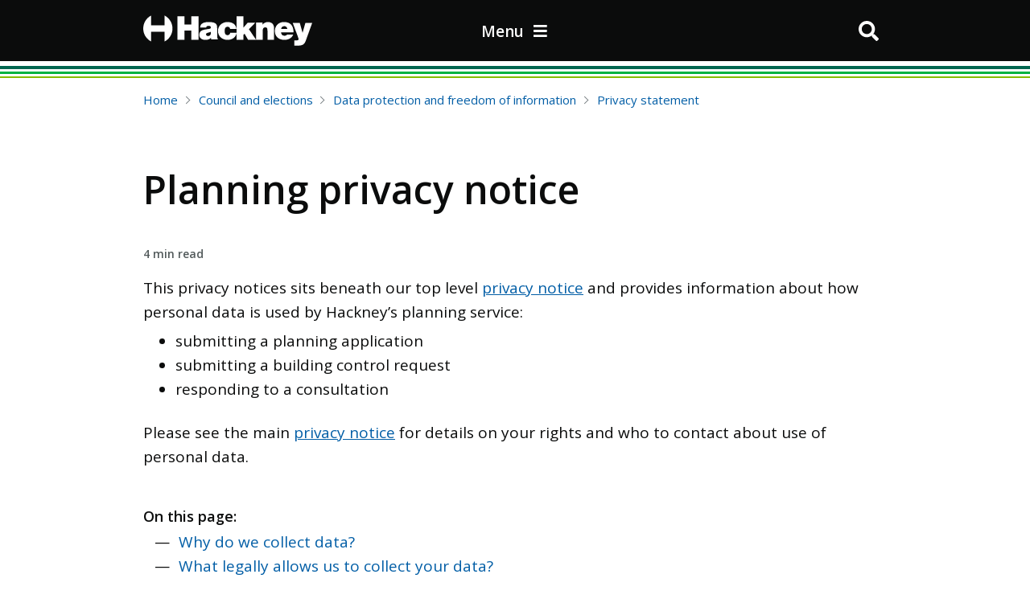

--- FILE ---
content_type: text/html; charset=UTF-8
request_url: https://hackney.gov.uk/planning-privacy/
body_size: 17344
content:
<!DOCTYPE html><html lang="en"><head><meta charSet="utf-8"/><meta http-equiv="x-ua-compatible" content="ie=edge"/><meta name="viewport" content="width=device-width, initial-scale=1, shrink-to-fit=no"/><style data-href="/styles.c97a7206844c6aeccb19.css">.SkipLinks-module--lbhSkipLink--2HVy-{position:absolute;width:1px;height:1px;margin:-1px;overflow:hidden;clip:rect(0 0 0 0);-webkit-clip-path:inset(50%);clip-path:inset(50%);white-space:nowrap;border:0}.SkipLinks-module--lbhSkipLink--2HVy-:active,.SkipLinks-module--lbhSkipLink--2HVy-:focus-within{width:auto;height:auto;margin:inherit;padding:.75em 1.5em;clip:auto;-webkit-clip-path:none;clip-path:none;white-space:inherit}.SkipLinks-module--lbhSkipLink__link--UH-yN{position:absolute;width:1px;height:1px;margin:-1px;overflow:hidden;clip:rect(0 0 0 0);-webkit-clip-path:inset(50%);clip-path:inset(50%);white-space:nowrap;background:#0b0c0c;color:#fff;font-size:1.25rem;line-height:1.5;text-decoration:underline}.SkipLinks-module--lbhSkipLink__link--UH-yN:active,.SkipLinks-module--lbhSkipLink__link--UH-yN:focus{position:static;width:auto;height:auto;margin:inherit;overflow:visible;clip:auto;-webkit-clip-path:none;clip-path:none;white-space:inherit}.Header-module--container--1_Tic{position:-webkit-sticky;position:sticky;top:0;z-index:999;background-color:#0b0c0c;margin-bottom:20px;color:#fff;height:76px}.Header-module--inner--2Ek_z{max-width:960px;height:76px;margin:0 auto;padding:18px}.Header-module--homeButton--2Cnaa{float:left;line-height:1}.Header-module--homeButton--2Cnaa svg{color:#fff;width:160px;margin-top:8px;line-height:1}@media (min-width:650px){.Header-module--homeButton--2Cnaa svg{margin-top:0;width:210px;height:40px}}.Header-module--menuButton--3P0-l{float:right;background:none;font-size:19px;border:none;color:#fff;font-weight:600}@media (min-width:768px){.Header-module--menuButton--3P0-l{padding-left:16px;float:none;position:absolute;left:50%;transform:translateX(-50%);top:25px}}.Header-module--menuButton--3P0-l span{display:none}@media (min-width:768px){.Header-module--menuButton--3P0-l span{display:inline-block}}.Header-module--searchButton--2n3lQ{float:right;padding:8px 10px;line-height:1}.Header-module--searchButton--2n3lQ svg{color:#fff;height:1.25em;width:1.25em}.Header-module--burgerDesktop--1_jRX{display:none}@media (min-width:768px){.Header-module--burgerDesktop--1_jRX{display:inline-block}}@media (min-width:768px){.Header-module--burgerMobile--3M815{display:none}}.Header-module--linesContainer--3mXY5{background:#fff;width:100%;height:21px;overflow:auto}.Header-module--lines--1OcPY{width:100%;position:relative;background-color:#00b341;height:3px;margin-top:13px;margin-bottom:5px}.Header-module--lines--1OcPY:after,.Header-module--lines--1OcPY:before{content:"";position:absolute;width:100%}.Header-module--lines--1OcPY:before{background-color:#00664f;height:4px;top:-7px}.Header-module--lines--1OcPY:after{background-color:#84bd00;height:2px;top:6px}.SocialLinks-module--icons--3LXFr{list-style-type:none;margin-left:-40px}.SocialLinks-module--icons--3LXFr li{width:48px;height:48px;margin:0;float:left;font-size:2em;text-align:center}.SocialLinks-module--iconText--2foQd{position:absolute;width:1px;height:1px;margin:0;padding:0;overflow:hidden;clip:rect(0 0 0 0);-webkit-clip-path:inset(50%);clip-path:inset(50%);border:0;white-space:nowrap}.Footer-module--footer--VUGIP{color:#fff;font-weight:400}.Footer-module--footer--VUGIP a{border-bottom:1px solid transparent;color:#fff;text-decoration:none;display:inline-block}.Footer-module--footer--VUGIP a:focus,.Footer-module--footer--VUGIP a:hover{border-bottom:1px solid #fff;color:#fff}.Footer-module--footerWrapper--1NX3D{width:100%;background:#00513f;font-size:14px;position:relative;padding:48px 0 24px;overflow:hidden}.Footer-module--footerLogoLink--1LFCq{display:inline-block}.Footer-module--footerLogoLink--1LFCq svg{height:37px;width:208px}.Footer-module--footerLogoWrapper--2hRVy{margin-bottom:24px}@media (min-width:991px){.Footer-module--footerLogoWrapper--2hRVy{margin-bottom:36px}}.Footer-module--footerLogo--1uosW{margin-top:auto;width:200px}.Footer-module--linksSelect--1n1hn{position:relative;height:2.75rem;margin-bottom:1.5rem}.Footer-module--linksSelect--1n1hn label{position:absolute;pointer-events:none;background:#fff;color:#00664f;width:100%;height:100%;display:flex;align-items:center;justify-content:space-between;padding:1.5rem 1rem}.Footer-module--linksSelect--1n1hn select{cursor:pointer;padding:.5rem 1rem;width:100%;height:100%;font-size:1rem}@media (min-width:601px){.Footer-module--linksSelect--1n1hn{display:none}}.Footer-module--footerLinksAll--EWvrM{-webkit-column-count:1;column-count:1;border:1px solid transparent;padding:0 18px}@media (min-width:601px){.Footer-module--footerLinksAll--EWvrM{-webkit-column-count:2;column-count:2}}@media (min-width:991px){.Footer-module--footerLinksAll--EWvrM{-webkit-column-count:3;column-count:3}}@media (max-width:600px){.Footer-module--collapsibleLinks--2NwVD{display:none}}.Footer-module--footerList--1mO5-{list-style-type:none;margin-bottom:0;margin-top:0;padding-left:0}.Footer-module--footerListItem--PFGOt{font-size:14px;line-height:1.3;margin-bottom:24px;width:94%}.Footer-module--footerOGL--1kaHm{background:#0b0c0c;font-size:12px;text-align:right;color:#fff;padding:22px 0;overflow:hidden}.Footer-module--footerOglLogo--2Ilcu{width:22px;display:inline-block;margin-top:3px;margin-right:10px}.Footer-module--footerOglText--1_Z95{display:inline-block;vertical-align:middle}a:focus,button:focus{outline:4px solid #ffc845}.grid-module--lbhContainerOuternAlt--1oohn{width:100%;float:left;background-color:#f2efed}.grid-module--lbhContainer--3aoqb{max-width:960px;margin:0 auto;padding:0 18px}.grid-module--lbhHomeContainer--3Ex4n{max-width:1280px;margin:0 auto;padding:0 18px}.grid-module--lbhRow--RClKR{margin-right:-18px;margin-left:-18px}.grid-module--lbhColumnFull--31Iwe,.grid-module--lbhColumnOneFourth--2CUIa,.grid-module--lbhColumnOneThird--2yblv,.grid-module--lbhColumnThreeFourth--bF-K4,.grid-module--lbhColumnTwoThirds--rq1SD{width:100%;float:left;padding:0 18px}.grid-module--lbhColumnFull--31Iwe{position:relative;box-sizing:border-box}@media (min-width:991px){.grid-module--lbhColumnFull--31Iwe{width:100%;padding:0 18px}}.grid-module--lbhColumnHalf--3ZPKc{width:100%;float:left;padding:18px}@media (min-width:991px){.grid-module--lbhColumnHalf--3ZPKc{width:50%;padding:0 18px}}@media (min-width:991px){.grid-module--lbhColumnTwoThirds--rq1SD{width:66.6666%}}@media (min-width:650px){.grid-module--lbhColumnOneThird--2yblv{width:50%}}@media (min-width:991px){.grid-module--lbhColumnOneThird--2yblv{width:33.3333%}}@media (min-width:991px){.grid-module--lbhColumnOneFourth--2CUIa{width:25%}}@media (min-width:991px){.grid-module--lbhColumnThreeFourth--bF-K4{width:75%}}.grid-module--lbhHide--1PzF7{display:none}.grid-module--wp-block-button--HVYZf{background:#ff0}.grid-module--wp-block-button__link--36xQg{box-shadow:inset 0 -2px 0 0 #003d2f;background-color:#00664f;font-weight:400;font-size:19px;font-style:normal;font-stretch:normal;line-height:1.42;letter-spacing:normal;color:#fff;padding:10px 20px}@keyframes grid-module--fade-in--3P2zx{0%{opacity:0}to{opacity:1}}body{margin:0;width:100%;min-width:320px;font-family:Open Sans,Arial,sans-serif;font-size:20px;font-weight:400;font-style:normal;font-stretch:normal;line-height:1.42;letter-spacing:normal;color:#0b0c0c;-webkit-font-smoothing:antialiased}html{box-sizing:border-box;scroll-behavior:smooth}*,:after,:before{box-sizing:inherit}button,input,select,textarea{font-family:inherit}button{cursor:pointer}button[disabled]{cursor:default}body b,body strong{font-weight:600;line-height:1.25;color:#0b0c0c;width:100%}p{margin:12px 0 0}a{color:#025ea6;cursor:pointer}a:hover{color:#0085ca;text-decoration:none}h1,h2,h3,h4,h5,h6{font-weight:600;color:#0b0c0c}h1{margin:48px 0 24px;font-size:32px;line-height:1.2}@media (min-width:991px){h1{font-size:48px;margin:60px 0 36px}}h2{margin:48px 0 0;font-size:24px;line-height:1.2}@media (min-width:991px){h2{font-size:30px}}h3{margin:36px 0 0;font-size:20px;line-height:1.16}@media (min-width:991px){h3{font-size:24px}}h4{margin:36px 0 0;font-size:18px;line-height:1.25}@media (min-width:991px){h4{font-size:20px}}h2 a,h3 a,h4 a{display:block;position:relative;top:-110px;visibility:hidden}h5{margin:6px 0;font-size:16px;line-height:1.25}@media (min-width:991px){h5{font-size:18px}}h6{margin:6px 0;font-size:14px;line-height:1.25}@media (min-width:991px){h6{font-size:16px}}iframe{width:100%;min-height:500px;border:1px solid #eaeaea;margin:36px 0}.wrapper{width:calc(100% - 10vmin);margin:0 auto}.lbhtable{overflow-x:auto;width:100%;float:left;position:relative}.lbhtable table{border:0;border-collapse:collapse;margin:12px 0 48px;width:100%}.lbhtable tbody,.lbhtable tr{border:0}.lbhtable td{border:0;border-bottom:1px solid #bfc1c3;padding:12px 24px;vertical-align:top;font-size:16px}.lbhtable td h2,.lbhtable td h2 strong,.lbhtable td h3,.lbhtable td h3 strong,.lbhtable td h4,.lbhtable td h4 strong{font-size:18px;margin:0}@media (min-width:991px){.lbhtable td h2,.lbhtable td h2 strong,.lbhtable td h3,.lbhtable td h3 strong,.lbhtable td h4,.lbhtable td h4 strong{font-size:18px}}@media (min-width:768px){.lbhtable td{width:auto}}#mc_embed_signup form{padding:20px 0!important}#mc_embed_signup input.email{height:40px;border:2px solid #0b0c0c;background:#fff;border-radius:0;width:100%}#mc_embed_signup input.email::-webkit-input-placeholder{padding:6px}#mc_embed_signup input.email:-ms-input-placeholder{padding:6px}#mc_embed_signup input.email::-ms-input-placeholder{padding:6px}#mc_embed_signup input.email::placeholder{padding:6px}@media (min-width:768px){#mc_embed_signup input.email{width:480px}}#mc_embed_signup input.button{box-shadow:inset 0 -2px 0 0 #003d2f!important;background-color:#00664f!important;font-weight:400;font-size:19px;font-style:normal;font-stretch:normal;line-height:1.42;letter-spacing:normal;color:#fff;padding:12px 24px;text-decoration:none;clear:both;margin:0 20px 10px 0;display:inline-block;height:auto;border-radius:0;width:100%}@media (min-width:768px){#mc_embed_signup input.button{width:auto}}#mc_embed_signup input.button:hover{cursor:pointer;background:#00513f!important}.article-list{margin:0;padding:0;list-style:none;display:grid;grid-template-columns:repeat(auto-fit,minmax(200px,1fr));grid-gap:5vmin}.section-headline{padding:0 0 .4em;margin:0 0 5vmin;border-bottom:1px solid #bfc1c3}.list-inline{margin:0;padding:0;list-style:none}.list-inline li{display:inline-block}.fasc-button,.wp-block-button__link{box-shadow:inset 0 -2px 0 0 #003d2f!important;background-color:#00664f!important;font-weight:400;font-size:19px;font-style:normal;font-stretch:normal;line-height:1.42;letter-spacing:normal;color:#fff!important;padding:12px 24px;text-decoration:none;clear:both;margin:20px 20px 10px 0;display:inline-block}.fasc-button:hover,.wp-block-button__link:hover{cursor:pointer;background:#00513f!important}.logo-fallback-image{display:none}.black .logo-fallback-image--black,.white .logo-fallback-image--white{display:block}[data-puzzel-chat]{font-family:Open Sans,sans-serif}article#main-content:focus{outline:4px solid #ffc845}@keyframes Announcements-module--fade-in--3wW1k{0%{opacity:0}to{opacity:1}}.Announcements-module--announcement--NR7aw{background:rgba(206,220,0,.1);width:100%;float:left;color:#0b0c0c;border-top:1px solid #84bd00;border-bottom:1px solid #84bd00;padding:24px 18px;font-size:16px;line-height:1.5}@media (min-width:768px){.Announcements-module--announcement--NR7aw{padding:24px 0}}.Announcements-module--announcement--NR7aw h2,.Announcements-module--announcement--NR7aw h3,.Announcements-module--announcement--NR7aw h4{font-size:24px;font-weight:600;line-height:1.25;color:#0b0c0c;margin:0 0 12px;padding:0;width:100%;float:left}.Announcements-module--announcement--NR7aw p a{color:#025ea6}.Announcements-module--announcementSitewide--1A1gz{background:rgba(164,214,94,.5)}.Announcements-module--announcementSectionwide--XlugB{background:rgba(164,214,94,.3)}.Announcements-module--announcementWithExpire--2ZPvc{animation-name:Announcements-module--fade-in--3wW1k;animation-fill-mode:both;animation-duration:.5s;animation-delay:.25s}.Hero-module--heroSection--SlK8Z{position:relative;z-index:9;height:auto;width:100%;background-attachment:fixed;background-repeat:no-repeat;background-size:cover}.Hero-module--heroCTA--1LVLg{display:block;position:relative;overflow:hidden;z-index:99;width:100%;box-shadow:0 2px 0 0 #003d2f;color:#fff;border-radius:4px;border:2px solid #00664f;background-color:#00664f;margin-top:-5px;padding:17px 24px;font-size:20px;font-weight:600;line-height:1.3}@media (min-width:991px){.Hero-module--heroCTA--1LVLg{display:none}}.Hero-module--heroCTA--1LVLg:hover{background-color:#fff;color:#00664f;box-shadow:none}.Hero-module--heroCTAHamburger--2cqg-{width:24px;float:left;margin:0 12px 0 0;padding:4px 0;cursor:pointer}.Hero-module--heroCTAHamburgerLine--2BsOH{width:100%;float:left;margin-bottom:4px;height:4px;background:#fff}.Hero-module--heroCTAHamburgerLine--2BsOH:last-child{margin-bottom:0}.Hero-module--heroCTA--1LVLg:hover .Hero-module--heroCTAHamburgerLine--2BsOH{background:#00664f}.Hero-module--heroCTAText--1Xiv8{width:auto;float:left;font-size:20px;font-weight:600;line-height:1.3}.Hero-module--react-parallax-content--2AqTL{height:726px}@media (min-width:768px){.Hero-module--react-parallax-content--2AqTL{height:467px}}.Hero-module--heroContent--2PJIl{background-color:#fff;margin-top:24px;width:100%;height:248px}@media (min-width:991px){.Hero-module--heroContent--2PJIl{height:164px;margin-top:83px}}.Hero-module--heroLink--1kMTN{display:block;z-index:99;position:relative;width:100%;font-size:16px;font-weight:600;text-decoration:none;color:#0b0c0c}.Hero-module--heroLink--1kMTN:hover{color:#0b0c0c}@media (min-width:991px){.Hero-module--heroLink--1kMTN{font-weight:400;font-size:18px}}.Hero-module--heroTitle--2LtNL{font-size:34px;margin-top:24px}@media (min-width:991px){.Hero-module--heroTitle--2LtNL{margin-top:20px;margin-bottom:20px}}.Hero-module--heroBox--wFIbR{color:#fff;background-color:#00513f;border-radius:4px;width:100%;margin:37px 0;position:relative;z-index:99;padding:36px;border-top:2px solid #a4d65e;box-shadow:0 0 10px 0 rgba(11,12,12,.5)}@media (min-width:991px){.Hero-module--heroBox--wFIbR{top:-83px}}.Hero-module--heroBoxTitle--3AVgI{margin:0;color:#fff;font-weight:600;font-size:20px;line-height:1.16}@media (min-width:991px){.Hero-module--heroBoxTitle--3AVgI{font-size:24px}}.Hero-module--heroBoxList--66paD{font-size:16px;font-weight:400;line-height:1.44;margin-left:-20px;margin-bottom:0}.Hero-module--heroBoxListItem--wmBh_{margin-bottom:6px}.Hero-module--heroBoxListItemLink--RbVwx{color:#fff;text-decoration:none}.Hero-module--heroBoxListItemLink--RbVwx:hover{color:#fff;text-decoration:underline}.SearchResults-module--list--HCmKU{margin-top:2rem;padding:0;list-style-type:none}.SearchResults-module--listItem--3eAjc{margin-bottom:48px}.SearchResults-module--title--1cF2y{font-size:24px;font-weight:600;text-decoration:none;display:block}.SearchResults-module--link--3IpYx{font-size:16px;font-weight:400;line-height:2.14;color:#525a5b}.SearchResults-module--link--3IpYx:hover{color:#525a5b}.SearchResults-module--text--2gzUh{font-size:19px;font-weight:400;line-height:1.5}.SearchContainer-module--form--3KJvm{position:relative}.SearchContainer-module--input--xFn71{border:2px solid #0b0c0c;font-size:19px;font-weight:400;padding:10px;width:calc(100% - 97px);margin:20px 0}@media (min-width:400px){.SearchContainer-module--input--xFn71{width:calc(100% - 113px)}}.SearchContainer-module--button--1u5Gs{border:none;-webkit-appearance:none;-moz-appearance:none;appearance:none}.SearchContainer-module--submit--3rSjg{box-shadow:inset 0 -2px 0 0 #003d2f;background-color:#00664f;font-size:19px;color:#fff;padding:12px 16px;margin:20px 0;border-radius:0 4px 4px 0}@media (min-width:400px){.SearchContainer-module--submit--3rSjg{padding:12px 24px}}.SearchContainer-module--submit--3rSjg:disabled{background:#7fb2a7}.SearchContainer-module--clear--3NI1s{position:absolute;transform:translate(-150%,-50%);top:50%;font-size:1.25rem;padding:0;height:20px}.SearchContainer-module--resultsLabel--1Kp36{font-size:16px}.PopularTopics-module--list--3fqkL{font-size:16px;list-style-type:none;padding:0}.PopularTopics-module--list--3fqkL li{margin-bottom:20px}.BackToTop-module--backToTop--3LDNt{background:#fff;padding:14px 40px 15px 55px;right:50%;bottom:50px;font-weight:600;position:fixed;border-radius:40px;font-size:14px;box-shadow:0 4px 8px 0 rgba(11,12,12,.2),0 6px 20px 0 rgba(11,12,12,.19);transition:.5s;z-index:999999;transform:translateX(50%);opacity:1}.BackToTop-module--backToTop--3LDNt:hover{text-decoration:underline}@media (min-width:400px){.BackToTop-module--backToTop--3LDNt{transform:none;right:-20px;top:600px;bottom:auto}}.BackToTop-module--backToTop--3LDNt span{left:6px;top:5px;line-height:1;background:#025ea6;width:36px;height:36px;border-radius:30px;position:absolute}.BackToTop-module--backToTop--3LDNt span svg{color:#fff;margin:10px 11px}@media (max-width:699px){.BackToTop-module--hideMobile--1BkXM{opacity:0;pointer-events:none}}.Contact-module--contactBlock--30iRF{border-top:5px solid #00664f;float:left;line-height:1.64;margin-bottom:30px;margin-top:1rem}.Contact-module--contactBlock--30iRF h2{float:left;font-size:24px;font-weight:400;line-height:1.33;color:#0b0c0c}@media (min-width:991px){.Contact-module--contactBlock--30iRF h2{padding:0;font-size:36px;margin:36px 0 0}}.Contact-module--contactBlock--30iRF h2 a{float:left}.Contact-module--contactBlock--30iRF h2 a svg{width:40px;height:40px;color:#0b0c0c;float:left;margin:8px}.Contact-module--contactBlock--30iRF h2 a svg:hover{background:#bfc1c3;border-radius:5px}@media (min-width:991px){.Contact-module--contactBlock--30iRF h2 a svg{width:30px;height:30px;margin:10px;float:right}.Contact-module--contactBlock--30iRF h2 a svg:first-child{margin-right:0}}.Contact-module--titleSocialBlock--D9MDr{height:auto;width:100%;float:left}.Contact-module--contactMeta--3HVwQ{width:100%;box-sizing:border-box;float:left;height:auto;padding:0 0 0 30px;font-size:14px;line-height:1.6}@media (min-width:768px){.Contact-module--contactMeta--3HVwQ{width:40%}}@media (min-width:991px){.Contact-module--contactMeta--3HVwQ{width:100%}}.Contact-module--contactMeta--3HVwQ h3{margin-left:-30px;width:100%;float:left;padding-right:30px;font-size:16px;line-height:1.25}.Contact-module--contactMeta--3HVwQ h3 svg{width:20px;height:20px;margin-right:10px}.Contact-module--contactMeta--3HVwQ>div{width:100%;float:left;margin:0}.Contact-module--contactMeta--3HVwQ>div ul{list-style-type:none;margin:0 0 0 -40px}.Contact-module--contactMeta--3HVwQ>div ul label{width:100%;float:left}.Contact-module--contactMeta--3HVwQ>div ul li a{font-size:24px}.Contact-module--contactMeta--3HVwQ>div p{margin:0}.Contact-module--contactMap--3ZNhc{padding-left:0}@media (min-width:991px){.Contact-module--contactMap--3ZNhc{padding-left:40px}}.Contact-module--contactMap--3ZNhc iframe{width:100%;height:400px;border:0;overflow:hidden}.Contact-module--socialBlock--2mn3M{font-size:1.5rem;margin-top:2.5rem;font-weight:400}.Contact-module--socialBlock--2mn3M a{display:inline-block;margin-right:6px;color:#00664f}.Contact-module--socialBlock--2mn3M a:hover{color:#00513f}.Contact-module--linkUnderMap--2H-ln{float:right}.Breadcrumbs-module--lbhBreadCrumb--2QuVX{font-weight:600;font-size:15px;margin-top:18px}.Breadcrumbs-module--lbhBreadCrumb--2QuVX ol{display:flex;flex-wrap:wrap;width:100%;margin:0;padding:0;list-style-type:none}.Breadcrumbs-module--lbhBreadCrumb--2QuVX ol li{position:relative;margin-bottom:12px;margin-left:10px;padding-left:15.655px;font-weight:400}.Breadcrumbs-module--lbhBreadCrumb--2QuVX ol li:before{content:"";display:block;position:absolute;top:0;bottom:0;left:-3.31px;width:7px;height:7px;margin:auto 0;transform:rotate(45deg);border:solid;border-width:1px 1px 0 0;border-color:#6f777b}.Breadcrumbs-module--lbhBreadCrumb--2QuVX ol li:first-child{margin-left:0;padding-left:0}.Breadcrumbs-module--lbhBreadCrumb--2QuVX ol li:first-child:before{content:"";display:none}.Breadcrumbs-module--lbhBreadCrumb--2QuVX ol li a{color:#025ea6;cursor:pointer;text-decoration:none}.Breadcrumbs-module--lbhBreadCrumb--2QuVX ol li a:hover{text-decoration:underline}.MenuItem-module--listItem--nalkQ{color:#025ea6;border:none;width:100%;display:table;display:flex;align-items:center;justify-content:space-between;text-align:left;font-size:16px;padding:0 5px 0 0;text-decoration:none;outline-offset:-4px}.MenuItem-module--listItem--nalkQ:hover{background-color:#ebedf0;text-decoration:underline}.MenuItem-module--listItem--nalkQ span{display:table-cell;padding:12px 24px;font-weight:600}.MenuItem-module--listItem--nalkQ span,.MenuItem-module--listItem--nalkQ svg{pointer-events:none}.MenuItem-module--selected--16udf,.MenuItem-module--selected--16udf:hover{color:#fff;background-color:#025ea6}.Menu-module--container--U2EH8{max-width:960px;margin:0 auto;overflow:auto}.Menu-module--menu--1GyQ7{display:flex;position:relative}@media (max-width:767px){.Menu-module--menu--1GyQ7{overflow:hidden}}.Menu-module--menuInner--3m6-g{transform:translate(0);width:100%;display:table;display:flex;transition:transform .5s}@media (min-width:768px){.Menu-module--menuInner--3m6-g{transform:translate(0)!important}}.Menu-module--breadcrumbs--gjgYN{margin:12px 24px}.Menu-module--column--e2tmH{display:table-cell;flex-shrink:0;width:100%}@media (min-width:768px){.Menu-module--column--e2tmH{border-right:1px solid #bfc1c3;width:25%;display:inline-block}}.Menu-module--listTitle--2hzuC{font-size:24px;font-weight:600;padding:12px 24px;line-height:1.25;margin-top:0}@media (max-width:767px){.Menu-module--listTitle--2hzuC{display:none}}.Menu-module--itemList--1qCik{padding:0;margin-top:0;list-style-type:none}.Accordion-module--wpAccordions--WHFad{width:100%;float:left;margin:30px 0}.Accordion-module--accordionItem--8NQGD{border-bottom:2px solid #bfc1c3;width:100%;float:left}.Accordion-module--accordionItem--8NQGD:first-child{border-top:2px solid #bfc1c3}.Accordion-module--accordionItemButton--2qqAd{padding:20px;font-size:19px;font-weight:600;line-height:1.16;cursor:pointer;position:relative;width:100%;float:left}.Accordion-module--accordionItemButton--2qqAd[aria-expanded=true]{background:#f8f8f8;border-bottom:none}.Accordion-module--accordionItemButton--2qqAd[aria-expanded=true]:first-child{border-top:none}.Accordion-module--iconClose--KkGWm,.Accordion-module--iconOpen--2bA_k{position:absolute;right:20px}[aria-expanded=false] .Accordion-module--iconClose--KkGWm,[aria-expanded=true] .Accordion-module--iconOpen--2bA_k{display:none}.Accordion-module--accordionItemPanel--7wZzW{padding:20px;font-size:19px;font-weight:400;line-height:1.58;width:100%;float:left}.Blocks-module--blocksSection--2gXWM{width:100%;float:left;padding:0 0 60px}.Blocks-module--blocksSection--2gXWM h2{margin:48px auto 32px;font-size:48px;text-align:center}.Blocks-module--blocksSectionHome--Ut8em{background:#f2efed;box-shadow:0 0 15px 0 rgba(11,12,12,.2)}.Blocks-module--blocksCard--1RxPe{height:350px;width:100%;border-radius:12px;border:2px solid #fff;color:#fff;background-color:#525a5b;padding:36px 34px;background-position:top 12px right 12px;background-repeat:no-repeat;background-size:130px;margin:0 0 24px}@media (min-width:991px){.Blocks-module--blocksCard--1RxPe{margin:0 0 36px}}.Blocks-module--blocksCard--1RxPe h3{font-size:22px;font-weight:600;line-height:1.23;padding:0 0 25px;margin:0;color:#fff}.Blocks-module--content--3e4Dc{font-size:19px;line-height:1.58;margin-bottom:20px}.Blocks-module--content--3e4Dc ul{list-style-type:none;margin-left:-40px}.Button-module--button--2X_Ir{background-color:#00664f;color:#fff;box-shadow:0 2px 0 0 #003d2f;border:1px solid #00664f;border-radius:4px;padding:12px 24px;font-size:19px;width:100%}.Button-module--button--2X_Ir:hover{background-color:#00513f}.Button-module--button--2X_Ir:disabled{background-color:#7fb2a7}@media (min-width:768px){.Button-module--button--2X_Ir{width:auto}}.Button-module--secondary--2ce5v{background-color:#fff;color:#525a5b;border:1px solid}.Button-module--secondary--2ce5v:disabled,.Button-module--secondary--2ce5v:hover{background-color:#dee0e2}.Headlines-module--headlinesSection--x7q18{width:100%;float:left;background:#fff;padding:0 0 82px}@media (min-width:991px){.Headlines-module--headlinesSection--x7q18{padding:16px 0 82px}}.Headlines-module--headlineCards--1N3qs{list-style-type:none;margin:37px 0 0;width:100%;float:left;padding:0;display:flex;flex-wrap:wrap}.Headlines-module--cardWrapper--1bn29{margin-bottom:37px}.Headlines-module--card--3jVix{width:100%;float:left;border-radius:4px;text-decoration:none;border:1px solid #dee0e2;height:100%;display:flex;flex-direction:column;transition:box-shadow .5s}.Headlines-module--card--3jVix:hover{box-shadow:0 0 10px 0 rgba(11,12,12,.5)}.Headlines-module--cardImage--1LU4W{height:190px;background-color:#dee0e2;background-size:cover;background-repeat:no-repeat;background-position:50%;border-top-right-radius:4px;border-top-left-radius:4px}.Headlines-module--cardTitle--122ut{font-size:18px;font-weight:600;line-height:1.39;color:#0b0c0c;padding:24px}.Headlines-module--cardExcerpt--2i87a{padding:0 24px 24px;margin-bottom:12px;font-size:16px;font-weight:400;line-height:1.5;color:#0b0c0c}.Headlines-module--cardCta--ADcAS{font-size:12px;font-weight:600;font-style:normal;padding:12px 24px 24px 0;position:relative;color:#0b0c0c;margin:auto 24px 0;border-top:1px solid #dee0e2}.Headlines-module--cardCta--ADcAS svg{position:absolute;right:0;top:14px}.index-module--homePageSections--2PM4M{width:100%;float:left}.index-module--homePageSections--2PM4M h2{margin:48px auto 32px;font-size:48px;text-align:center}.index-module--ctaBar--1gG8b{width:100%;height:52px;float:left;background:#a4d65e;border-top:2px solid #fff;border-bottom:2px solid #fff;position:absolute;top:776px;display:none;z-index:99}@media (min-width:991px){.index-module--ctaBar--1gG8b{top:578px;display:block}}.index-module--ctaButton--36VyM{width:auto;float:left;color:#fff;box-shadow:inset 0 -2px 0 0 #003d2f;border:2px solid #fff;background-color:#00664f;margin-top:-8px;padding:17px 24px;font-size:20px;font-weight:600;line-height:1.3}.index-module--ctaButton--36VyM:hover{background-color:#fff;color:#00664f;box-shadow:inset 0 -2px 0 0 #fff;border:2px solid #00664f}.index-module--ctaButton--36VyM:hover .index-module--servicesHamburger--1sU-X{width:24px;float:left;margin:0 12px 0 0;padding:4px 0}.index-module--ctaButton--36VyM:hover .index-module--servicesHamburgerLine--3e4HB{width:100%;float:left;margin-bottom:4px;height:4px;background:#00664f}.index-module--ctaButton--36VyM:hover .index-module--servicesHamburgerLine--3e4HB:last-child{margin-bottom:0}.index-module--servicesHamburger--1sU-X{width:24px;float:left;margin:0 12px 0 0;padding:4px 0}.index-module--servicesHamburgerLine--3e4HB{width:100%;float:left;margin-bottom:4px;height:4px;background:#fff}.index-module--servicesHamburgerLine--3e4HB:last-child{margin-bottom:0}.index-module--servicesText--SD-yH{width:auto;float:left;font-size:20px;font-weight:600;line-height:1.3}.index-module--socialCtaBar--3m9z5{float:right;margin:0 24px 0 0;height:46px;border-right:1px solid #fff}.index-module--socialCtaBar--3m9z5 li{width:68px;border-left:1px solid #fff;font-size:1em}.index-module--socialCtaBar--3m9z5 a{height:100%;color:#00664f;display:block;padding:14px}.index-module--socialCtaBar--3m9z5 a:hover{background:#00664f;color:#fff}.CommercialProperty-module--container--SEIrp{width:100%;float:left;margin:10px auto}.CommercialProperty-module--ribbon--14p1k,.CommercialProperty-module--use--3tVRx{background-color:#7fb2a7;font-size:16px;padding:3px 12px;border-radius:3px;font-weight:400}.CommercialProperty-module--ribbon--14p1k{border:1px solid #fff;top:10px;position:absolute;left:-10px}.CommercialProperty-module--image--1W7DX{height:280px;background-color:#dee0e2;background-size:cover;background-position:50%;position:relative}.CommercialProperty-module--description--13jN7 h3{margin:12px auto}.CommercialProperty-module--description--13jN7>div{margin-top:10px}.CardHero-module--container--VZ1MS{margin:1rem auto;position:relative;overflow:auto}.CardHero-module--container--VZ1MS .CardHero-module--image--h1zGp{border-radius:50%;border:1px solid;padding:3px;width:100%;max-width:200px;margin:auto}.CardHero-module--name--2rrba{font-size:1.5rem;font-weight:600;margin:1rem auto}@media (max-width:990px){.CardHero-module--name--2rrba{text-align:center}}.CardHero-module--description--sqv_i{background:#f8f8f8;box-shadow:inset 0 0 10px 0 #e1e2e4;padding:1.5rem 2rem}.CardHero-module--readMore--1fG6u{margin-top:2rem;display:inline-block;width:100%;text-align:center}.CardHero-module--readMore--1fG6u button{width:100%}@media (min-width:991px){.CardHero-module--readMore--1fG6u{position:absolute;left:0;width:25%;top:17rem}}.CardGrid-module--container--Lxake{position:relative;margin:1rem auto;float:left;width:100%;overflow:visible}.CardGrid-module--body--3enK3{margin-top:2rem;display:flex;flex-wrap:wrap;align-items:flex-start}.CardGrid-module--card--1zMgK{cursor:pointer;padding:0 18px;width:100%}@media (min-width:401px){.CardGrid-module--card--1zMgK{width:50%}}@media (min-width:991px){.CardGrid-module--card--1zMgK{width:25%}}@media (max-width:401px){.CardGrid-module--card--1zMgK+.CardGrid-module--card--1zMgK{margin-top:2rem}}.CardGrid-module--card--1zMgK a{margin:1rem auto;text-decoration:none}.CardGrid-module--cta--2O3c5{display:block}.CardGrid-module--imageBox--1DIS6{position:relative}.CardGrid-module--imageBox--1DIS6>img{border-radius:50%;border:1px solid;padding:3px;width:100%;max-width:200px;margin:auto}.CardGrid-module--imageBox--1DIS6 button{position:absolute;left:50%;margin-left:45px;top:1rem;background:transparent;border:none;padding:0}.CardGrid-module--imageBox--1DIS6 button svg{fill:#fff;background:#025ea6;font-size:2rem;border-radius:50%;border:1px solid;transform:rotate(45deg);transition:transform .3s ease}.CardGrid-module--isActive--3WkOL .CardGrid-module--imageBox--1DIS6 button svg{transform:rotate(0deg)}.CardGrid-module--desc_short--3Sfqd{border-top:1px solid grey;padding-top:1rem;margin:2rem auto;position:relative;transition:opacity .3s ease-in}.CardGrid-module--desc_short--3Sfqd:after{opacity:0;content:"";width:0;height:0;border-left:25px solid transparent;border-right:25px solid transparent;border-bottom:15px solid #d3d3d3;position:absolute;bottom:-1rem;left:50%;transform:translateX(-50%)}.CardGrid-module--isActive--3WkOL .CardGrid-module--desc_short--3Sfqd:after{opacity:1}.CardGrid-module--desc_long--O5J07{position:absolute;left:0;visibility:hidden;width:100%;background:#f8f8f8;box-shadow:inset 0 0 10px 0 #e1e2e4;border:1px solid #d3d3d3;padding:.5rem 2rem 1rem;z-index:10;margin-top:-1rem;opacity:0;transition:opacity .3s ease-in}@media (max-width:401px){.CardGrid-module--desc_long--O5J07{display:none;position:relative}.CardGrid-module--isActive--3WkOL .CardGrid-module--desc_long--O5J07{display:block}}.CardGrid-module--isActive--3WkOL .CardGrid-module--desc_long--O5J07{opacity:1;visibility:visible}.CardGrid-module--desc_long--O5J07 button{position:absolute;right:1rem;top:1rem;border:0;background:transparent;font-size:1.5rem;color:#d3d3d3}.ImagesBlock-module--imageFigure--32Hs-{padding:0;border:0;font:inherit;font-size:100%;vertical-align:baseline;display:flex;width:100%;margin:1.5em 0 0;flex-direction:column}@media (min-width:740px){.ImagesBlock-module--imageFigure--32Hs-{box-sizing:border-box;padding:0 10px}}.ImagesBlock-module--imageWrapper--qKmyA{position:relative;width:100%;padding-top:66.66%;overflow:hidden}.ImagesBlock-module--imageHalf--mEEje .ImagesBlock-module--imageWrapper--qKmyA,.ImagesBlock-module--imagePortrait--dil_Y .ImagesBlock-module--imageWrapper--qKmyA,.ImagesBlock-module--imageThird--2-8JX .ImagesBlock-module--imageWrapper--qKmyA{padding-top:150%}@media (min-width:740px){.ImagesBlock-module--imageHalf--mEEje,.ImagesBlock-module--imageThird--2-8JX{float:left}}@media (min-width:740px){.ImagesBlock-module--imageHalf--mEEje{width:50%}}@media (min-width:740px){.ImagesBlock-module--imageThird--2-8JX{width:33.333%}}.ImagesBlock-module--image--EzYi-,.ImagesBlock-module--imageFigure--32Hs- .ImagesBlock-module--imageWrapper--qKmyA img{position:absolute;top:50%;left:50%;width:auto;height:100%;transform:translate(-50%,-50%)}.ImagesBlock-module--imageCaption--3dVIg{font-size:16px;line-height:24px;margin-top:0;padding:12px;background:#f8f8f8;flex-grow:1}@media (min-width:740px){.ImagesBlock-module--imageSection--2mjrK{display:flex}}.PageContent-module--container--31pft{width:100%;float:left}.PageContent-module--featured--bbAGM{padding:.5rem 1.5rem 1.25rem;background-color:rgba(164,214,94,.2);border-left:8px solid #84bd00;width:100%;float:left;box-sizing:border-box;margin:2em 0}.PageContent-module--featured--bbAGM h2,.PageContent-module--featured--bbAGM h3{margin-top:0;font-size:24px}.PageContent-module--featured--bbAGM p{color:#0b0c0c}.PageContent-module--featured--bbAGM p a{color:#025ea6}.PageContent-module--featured--bbAGM p .PageContent-module--fasc-button--22YV9,.PageContent-module--featured--bbAGM p .PageContent-module--wp-block-button__link--2cGqI{color:#fff!important}.PageContent-module--iframe--2pZ-Y img{width:100%!important}.PageSectionLinks-module--container--2wXl_{width:100%;float:left;border-bottom:2px solid #dee0e2;padding-bottom:36px;margin-bottom:36px}.PageSectionLinks-module--container--2wXl_ ul{list-style-type:none;margin:0}.PageSectionLinks-module--container--2wXl_ ul li a{text-decoration:none;color:#025ea6}.PageSectionLinks-module--container--2wXl_ ul li a:visited{text-decoration:underline;color:#8031a7;border-bottom:1px solid #8031a7}.PageSectionLinks-module--container--2wXl_ ul li a:active{border-bottom:1px solid #2b8cc4;color:#2b8cc4}.PageSectionLinks-module--container--2wXl_ ul li a:before{content:"\2014   ";margin-left:-26px;padding-right:6px;color:#0b0c0c}.PageSectionLinks-module--container--2wXl_ ul li a:hover{border-bottom:1px solid #0085ca;color:#0085ca}.PageSectionLinks-module--container--2wXl_ ul li a:hover:before{text-decoration:none}.PageSectionLinks-module--title--3UmFM{margin:6px 0;font-size:16px;line-height:1.25}@media (min-width:991px){.PageSectionLinks-module--title--3UmFM{font-size:18px}}.StepByStep-module--container--3dS_C{clear:both;overflow:hidden}.StepByStep-module--container--3dS_C .StepByStep-module--list--KhSCF{list-style-type:none;padding:0;margin:0;clear:both}.StepByStep-module--container--3dS_C .StepByStep-module--list--KhSCF>li{position:relative;margin-bottom:30px;padding-left:60px}.StepByStep-module--container--3dS_C .StepByStep-module--list--KhSCF>li:after{left:0;border:2px solid #bfc1c3;margin-left:16px;top:65px;content:"";position:absolute;height:100%}.StepByStep-module--container--3dS_C .StepByStep-module--list--KhSCF>li:last-child:before{content:"";position:absolute;width:20px;border-bottom:3px solid #bfc1c3;bottom:-30px;left:8px}.StepByStep-module--showAll--2lL20{border:none;font-size:14px;float:right;clear:both;padding:.5rem 0;margin:3px;color:#025ea6}.StepByStep-module--showAll--2lL20:hover{text-decoration:underline}.StepByStep-module--header--2H3Ck{border-top:2px solid #bfc1c3;padding-top:30px;width:100%}.StepByStep-module--header--2H3Ck>button{background:none;border:none;text-align:left;padding:0}.StepByStep-module--header--2H3Ck>button:hover{color:#0085ca}.StepByStep-module--step--JTz74{font-size:19px;font-weight:600;height:35px;line-height:30px;display:inline-block;text-align:center;position:absolute;left:0}.StepByStep-module--stepNum--11Tr7{border:3px solid #bfc1c3;width:35px;border-radius:50%}.StepByStep-module--titles--WLcs0{font-size:24px;font-weight:600}.StepByStep-module--command--2oTRL{display:block;padding:0;font-size:14px;color:#025ea6}button:hover .StepByStep-module--command--2oTRL{text-decoration:underline}.StepByStep-module--content--VEa0p{display:none}.StepByStep-module--contentVisible--2jkYH{display:block}.Question-module--container--2eHKQ{display:inline-block;margin-top:2rem}.Question-module--subtitle--2Y1jU{font-weight:500}.Question-module--options--a_xkw{margin:1rem auto 2rem}.Question-module--option--1P6U3{position:relative}.Question-module--option--1P6U3+.Question-module--option--1P6U3{margin-top:1rem}.Question-module--option--1P6U3 label{cursor:pointer;padding-top:.5rem;padding-left:3.5rem;display:inline-block}.Question-module--option--1P6U3 label:after,.Question-module--option--1P6U3 label:before{content:"";position:absolute;border-radius:50%}.Question-module--option--1P6U3 label:before{top:0;left:0;width:40px;height:40px;border:2px solid;background:transparent}.Question-module--option--1P6U3 label:after{top:10px;left:10px;width:0;height:0;border:10px solid;opacity:0;background:currentColor}.Question-module--option--1P6U3 input{cursor:pointer;position:absolute;z-index:1;top:-2px;left:-2px;width:44px;height:44px;margin:0;opacity:0}.Question-module--option--1P6U3 input:focus+label:before{border-width:4px;box-shadow:0 0 0 4px #ffc845}.Question-module--optionChecked--3zc5S label:after{opacity:1}.Question-module--description--3h4Y2{margin-top:2rem}.SinglePage-module--singlePage--2l99H{width:100%;float:left;word-wrap:break-word}.SinglePage-module--readingTime--8l9Mr{color:#525a5b;width:auto;float:left;padding:6px 12px 6px 0;font-size:14px;font-weight:600}.SinglePage-module--pageContent--18Kei{margin-bottom:24px;float:left;width:100%;font-size:16px;font-weight:400;font-style:normal;line-height:1.63;letter-spacing:normal}@media (min-width:768px){.SinglePage-module--pageContent--18Kei{font-size:19px;line-height:1.58;color:#0b0c0c}}.SinglePage-module--pageContent--18Kei ul{margin:6px 0 24px}.SinglePage-module--pageContent--18Kei img{display:block;width:auto;height:auto}.SinglePage-module--pageContent--18Kei .image--half{width:100%}@media (min-width:768px){.SinglePage-module--pageContent--18Kei .image--half{width:50%}.SinglePage-module--pageContent--18Kei .image--half.alignright{float:right;margin-left:24px}.SinglePage-module--pageContent--18Kei .image--half.alignleft{float:left;margin-right:24px}}.SinglePage-module--pageContent--18Kei a code{box-shadow:inset 0 -2px 0 0 #003d2f;background-color:#00664f;font-weight:400;font-size:19px;font-style:normal;font-stretch:normal;line-height:1.42;letter-spacing:normal;color:#fff;padding:10px 20px}.SinglePage-module--pageUpdated--uTROH{margin-top:20px;float:left;font-size:14px;font-weight:600;clear:both}</style><meta name="generator" content="Gatsby 2.23.11"/><title data-react-helmet="true">Planning privacy notice | Hackney Council</title><link data-react-helmet="true" href="https://fonts.googleapis.com/css2?family=Open+Sans:wght@400;600&amp;display=swap" rel="stylesheet"/><script data-react-helmet="true" async="" src="//embedr.flickr.com/assets/client-code.js" charSet="utf-8"></script><link rel="shortcut icon" href="/icons-a94e822ed66a743ac1649752651b4d73/favicon.ico"/><link rel="icon" type="image/png" sizes="16x16" href="/icons-a94e822ed66a743ac1649752651b4d73/favicon-16x16.png"/><link rel="icon" type="image/png" sizes="32x32" href="/icons-a94e822ed66a743ac1649752651b4d73/favicon-32x32.png"/><link rel="icon" type="image/png" sizes="48x48" href="/icons-a94e822ed66a743ac1649752651b4d73/favicon-48x48.png"/><link rel="manifest" href="/icons-a94e822ed66a743ac1649752651b4d73/manifest.json"/><meta name="mobile-web-app-capable" content="yes"/><meta name="theme-color" content="#fff"/><meta name="application-name" content="lbh-website"/><link rel="apple-touch-icon" sizes="57x57" href="/icons-a94e822ed66a743ac1649752651b4d73/apple-touch-icon-57x57.png"/><link rel="apple-touch-icon" sizes="60x60" href="/icons-a94e822ed66a743ac1649752651b4d73/apple-touch-icon-60x60.png"/><link rel="apple-touch-icon" sizes="72x72" href="/icons-a94e822ed66a743ac1649752651b4d73/apple-touch-icon-72x72.png"/><link rel="apple-touch-icon" sizes="76x76" href="/icons-a94e822ed66a743ac1649752651b4d73/apple-touch-icon-76x76.png"/><link rel="apple-touch-icon" sizes="114x114" href="/icons-a94e822ed66a743ac1649752651b4d73/apple-touch-icon-114x114.png"/><link rel="apple-touch-icon" sizes="120x120" href="/icons-a94e822ed66a743ac1649752651b4d73/apple-touch-icon-120x120.png"/><link rel="apple-touch-icon" sizes="144x144" href="/icons-a94e822ed66a743ac1649752651b4d73/apple-touch-icon-144x144.png"/><link rel="apple-touch-icon" sizes="152x152" href="/icons-a94e822ed66a743ac1649752651b4d73/apple-touch-icon-152x152.png"/><link rel="apple-touch-icon" sizes="167x167" href="/icons-a94e822ed66a743ac1649752651b4d73/apple-touch-icon-167x167.png"/><link rel="apple-touch-icon" sizes="180x180" href="/icons-a94e822ed66a743ac1649752651b4d73/apple-touch-icon-180x180.png"/><link rel="apple-touch-icon" sizes="1024x1024" href="/icons-a94e822ed66a743ac1649752651b4d73/apple-touch-icon-1024x1024.png"/><meta name="apple-mobile-web-app-capable" content="yes"/><meta name="apple-mobile-web-app-status-bar-style" content="black-translucent"/><meta name="apple-mobile-web-app-title" content="lbh-website"/><link rel="apple-touch-startup-image" media="(device-width: 320px) and (device-height: 568px) and (-webkit-device-pixel-ratio: 2) and (orientation: portrait)" href="/icons-a94e822ed66a743ac1649752651b4d73/apple-touch-startup-image-640x1136.png"/><link rel="apple-touch-startup-image" media="(device-width: 375px) and (device-height: 667px) and (-webkit-device-pixel-ratio: 2) and (orientation: portrait)" href="/icons-a94e822ed66a743ac1649752651b4d73/apple-touch-startup-image-750x1334.png"/><link rel="apple-touch-startup-image" media="(device-width: 414px) and (device-height: 896px) and (-webkit-device-pixel-ratio: 2) and (orientation: portrait)" href="/icons-a94e822ed66a743ac1649752651b4d73/apple-touch-startup-image-828x1792.png"/><link rel="apple-touch-startup-image" media="(device-width: 375px) and (device-height: 812px) and (-webkit-device-pixel-ratio: 3) and (orientation: portrait)" href="/icons-a94e822ed66a743ac1649752651b4d73/apple-touch-startup-image-1125x2436.png"/><link rel="apple-touch-startup-image" media="(device-width: 414px) and (device-height: 736px) and (-webkit-device-pixel-ratio: 3) and (orientation: portrait)" href="/icons-a94e822ed66a743ac1649752651b4d73/apple-touch-startup-image-1242x2208.png"/><link rel="apple-touch-startup-image" media="(device-width: 414px) and (device-height: 896px) and (-webkit-device-pixel-ratio: 3) and (orientation: portrait)" href="/icons-a94e822ed66a743ac1649752651b4d73/apple-touch-startup-image-1242x2688.png"/><link rel="apple-touch-startup-image" media="(device-width: 768px) and (device-height: 1024px) and (-webkit-device-pixel-ratio: 2) and (orientation: portrait)" href="/icons-a94e822ed66a743ac1649752651b4d73/apple-touch-startup-image-1536x2048.png"/><link rel="apple-touch-startup-image" media="(device-width: 834px) and (device-height: 1112px) and (-webkit-device-pixel-ratio: 2) and (orientation: portrait)" href="/icons-a94e822ed66a743ac1649752651b4d73/apple-touch-startup-image-1668x2224.png"/><link rel="apple-touch-startup-image" media="(device-width: 834px) and (device-height: 1194px) and (-webkit-device-pixel-ratio: 2) and (orientation: portrait)" href="/icons-a94e822ed66a743ac1649752651b4d73/apple-touch-startup-image-1668x2388.png"/><link rel="apple-touch-startup-image" media="(device-width: 1024px) and (device-height: 1366px) and (-webkit-device-pixel-ratio: 2) and (orientation: portrait)" href="/icons-a94e822ed66a743ac1649752651b4d73/apple-touch-startup-image-2048x2732.png"/><link rel="apple-touch-startup-image" media="(device-width: 810px) and (device-height: 1080px) and (-webkit-device-pixel-ratio: 2) and (orientation: portrait)" href="/icons-a94e822ed66a743ac1649752651b4d73/apple-touch-startup-image-1620x2160.png"/><link rel="apple-touch-startup-image" media="(device-width: 320px) and (device-height: 568px) and (-webkit-device-pixel-ratio: 2) and (orientation: landscape)" href="/icons-a94e822ed66a743ac1649752651b4d73/apple-touch-startup-image-1136x640.png"/><link rel="apple-touch-startup-image" media="(device-width: 375px) and (device-height: 667px) and (-webkit-device-pixel-ratio: 2) and (orientation: landscape)" href="/icons-a94e822ed66a743ac1649752651b4d73/apple-touch-startup-image-1334x750.png"/><link rel="apple-touch-startup-image" media="(device-width: 414px) and (device-height: 896px) and (-webkit-device-pixel-ratio: 2) and (orientation: landscape)" href="/icons-a94e822ed66a743ac1649752651b4d73/apple-touch-startup-image-1792x828.png"/><link rel="apple-touch-startup-image" media="(device-width: 375px) and (device-height: 812px) and (-webkit-device-pixel-ratio: 3) and (orientation: landscape)" href="/icons-a94e822ed66a743ac1649752651b4d73/apple-touch-startup-image-2436x1125.png"/><link rel="apple-touch-startup-image" media="(device-width: 414px) and (device-height: 736px) and (-webkit-device-pixel-ratio: 3) and (orientation: landscape)" href="/icons-a94e822ed66a743ac1649752651b4d73/apple-touch-startup-image-2208x1242.png"/><link rel="apple-touch-startup-image" media="(device-width: 414px) and (device-height: 896px) and (-webkit-device-pixel-ratio: 3) and (orientation: landscape)" href="/icons-a94e822ed66a743ac1649752651b4d73/apple-touch-startup-image-2688x1242.png"/><link rel="apple-touch-startup-image" media="(device-width: 768px) and (device-height: 1024px) and (-webkit-device-pixel-ratio: 2) and (orientation: landscape)" href="/icons-a94e822ed66a743ac1649752651b4d73/apple-touch-startup-image-2048x1536.png"/><link rel="apple-touch-startup-image" media="(device-width: 834px) and (device-height: 1112px) and (-webkit-device-pixel-ratio: 2) and (orientation: landscape)" href="/icons-a94e822ed66a743ac1649752651b4d73/apple-touch-startup-image-2224x1668.png"/><link rel="apple-touch-startup-image" media="(device-width: 834px) and (device-height: 1194px) and (-webkit-device-pixel-ratio: 2) and (orientation: landscape)" href="/icons-a94e822ed66a743ac1649752651b4d73/apple-touch-startup-image-2388x1668.png"/><link rel="apple-touch-startup-image" media="(device-width: 1024px) and (device-height: 1366px) and (-webkit-device-pixel-ratio: 2) and (orientation: landscape)" href="/icons-a94e822ed66a743ac1649752651b4d73/apple-touch-startup-image-2732x2048.png"/><link rel="apple-touch-startup-image" media="(device-width: 810px) and (device-height: 1080px) and (-webkit-device-pixel-ratio: 2) and (orientation: landscape)" href="/icons-a94e822ed66a743ac1649752651b4d73/apple-touch-startup-image-2160x1620.png"/><link rel="sitemap" type="application/xml" href="/sitemap.xml"/><link as="script" rel="preload" href="/webpack-runtime-79d58b1f6d246dcbb964.js"/><link as="script" rel="preload" href="/framework-f600a0dcdbbe2ab3be17.js"/><link as="script" rel="preload" href="/app-8a837829714feb340231.js"/><link as="script" rel="preload" href="/styles-2d82ac8e3afc0c213061.js"/><link as="script" rel="preload" href="/1bfc9850-d318b410ded9000715df.js"/><link as="script" rel="preload" href="/commons-a8cf90921afcf96547ec.js"/><link as="script" rel="preload" href="/component---src-templates-single-page-single-page-jsx-56e8e2e465dd164bbeab.js"/><link as="fetch" rel="preload" href="/page-data/planning-privacy/page-data.json" crossorigin="anonymous"/><link as="fetch" rel="preload" href="/page-data/app-data.json" crossorigin="anonymous"/><meta name="google-site-verification" content="gijNsFJwj3DIEr2Mrhhe2k9Zur99qOsqc0lniP2epEo" /><!-- Google Tag Manager -->
<script>(function(w,d,s,l,i){w[l]=w[l]||[];w[l].push({'gtm.start':
new Date().getTime(),event:'gtm.js'});var f=d.getElementsByTagName(s)[0],
j=d.createElement(s),dl=l!='dataLayer'?'&l='+l:'';j.async=true;j.src=
'https://www.googletagmanager.com/gtm.js?id='+i+dl;f.parentNode.insertBefore(j,f);
})(window,document,'script','dataLayer','GTM-N7W8FV9');</script>
<!-- End Google Tag Manager --><!-- Google tag (gtag.js) -->
<script async src="https://www.googletagmanager.com/gtag/js?id=G-YWR75LQLCM"></script>
<script>
  window.dataLayer = window.dataLayer || [];
  function gtag(){dataLayer.push(arguments);}
  gtag('js', new Date());

  gtag('config', 'G-YWR75LQLCM');
</script><!-- Hotjar Tracking Code for https://www.hackney.gov.uk -->
<script>
    (function(h,o,t,j,a,r){
        h.hj=h.hj||function(){(h.hj.q=h.hj.q||[]).push(arguments)};
        h._hjSettings={hjid:1344672,hjsv:6};
        a=o.getElementsByTagName('head')[0];
        r=o.createElement('script');r.async=1;
        r.src=t+h._hjSettings.hjid+j+h._hjSettings.hjsv;
        a.appendChild(r);
    })(window,document,'https://static.hotjar.com/c/hotjar-','.js?sv=');
</script><!-- Hotjar Tracking Code for Parking web pages -->
<script>
    (function(h,o,t,j,a,r){
        h.hj=h.hj||function(){(h.hj.q=h.hj.q||[]).push(arguments)};
        h._hjSettings={hjid:3864042,hjsv:6};
        a=o.getElementsByTagName('head')[0];
        r=o.createElement('script');r.async=1;
        r.src=t+h._hjSettings.hjid+j+h._hjSettings.hjsv;
        a.appendChild(r);
    })(window,document,'https://static.hotjar.com/c/hotjar-','.js?sv=');
</script><!-- Google Tag Manager -->
<script>(function(w,d,s,l,i){w[l]=w[l]||[];w[l].push({'gtm.start':
new Date().getTime(),event:'gtm.js'});var f=d.getElementsByTagName(s)[0],
j=d.createElement(s),dl=l!='dataLayer'?'&l='+l:'';j.async=true;j.src=
'https://www.googletagmanager.com/gtm.js?id='+i+dl;f.parentNode.insertBefore(j,f);
})(window,document,'script','dataLayer','GTM-TSPN35RL');</script>
<!-- End Google Tag Manager --><script defer src="https://analytics.silktide.com/7f58a28c41165f00de4d0f3d81774fa0.js"></script>
<script>
  (function (s,i,l,k,y) {
    s[i] = s[i] || y;
    s[l] = s[l] || [];
    s[k] = function(e, p) { p = p || {}; p.event = e; s[l].push(p); };
    s[k]('page_load');
  })(window, 'stConfig', 'stEvents', 'silktide', {});
</script><script type="text/javascript">
    (function(c,l,a,r,i,t,y){
        c[a]=c[a]||function(){(c[a].q=c[a].q||[]).push(arguments)};
        t=l.createElement(r);t.async=1;t.src="https://www.clarity.ms/tag/"+i;
        y=l.getElementsByTagName(r)[0];y.parentNode.insertBefore(t,y);
    })(window, document, "clarity", "script", "pg1207uxph");
</script></head><body><div id="___gatsby"><div style="outline:none" tabindex="-1" id="gatsby-focus-wrapper"><script type="text/javascript" src="https://cc.cdn.civiccomputing.com/9/cookieControl-9.x.min.js"></script><header class="Header-module--container--1_Tic" role="banner"><div class="SkipLinks-module--lbhSkipLink--2HVy-"><a href="#main-content" class="SkipLinks-module--lbhSkipLink__link--UH-yN">Skip to main content</a></div><div class="Header-module--inner--2Ek_z"><a class="Header-module--homeButton--2Cnaa white" id="top" href="/"><svg viewBox="0 0 208 37" focusable="false" xmlns="http://www.w3.org/2000/svg"><title id="lbh-logo-svg-title-header">London Borough of Hackney</title><g fill-rule="evenodd" fill="currentColor"><path d="M36 15.999C36 9.039 32.058 3.005 26.291 0v12.033H9.709V0C3.941 3.005 0 9.04 0 15.999 0 22.96 3.94 28.996 9.709 32V19.967h16.582V32C32.058 28.996 36 22.96 36 15.999M42 1h8.859v10.13h8.28V1H68v29h-8.862V18.57H50.86V30H42V1M91.015 16.185c0-4.032.08-8.185-10.085-8.185-5.042 0-10.7.968-10.945 6.855h7.542c.043-.913.534-2.173 3.035-2.173 1.31 0 2.663.527 2.663 1.95 0 1.34-1.107 1.665-2.213 1.869C76.87 17.273 69 17.029 69 23.689 69 28.076 72.402 30 76.504 30c2.622 0 5.12-.564 6.842-2.485h.084c-.043.522.082 1.37.286 1.934H92c-.905-1.333-.985-3.109-.985-4.681v-8.583zm-7.79 5.802c-.123 2.177-1.556 3.266-3.403 3.266-1.473 0-2.54-.97-2.54-1.936 0-1.411.944-1.854 2.746-2.256 1.106-.241 2.213-.525 3.197-1.007v1.933zM106.909 16.48c-.085-.848-.376-1.533-.92-1.965-.5-.443-1.208-.684-2.084-.684-3.169 0-3.63 2.656-3.63 5.191 0 2.535.461 5.147 3.63 5.147 1.792 0 3.044-1.409 3.211-3.055H115c-.794 5.693-5.422 8.886-11.262 8.886C97.224 30 92 25.638 92 19.017 92 12.402 97.224 8 103.738 8c5.671 0 10.511 2.706 11.011 8.48h-7.84M115 1h8.246v14.016l5.238-6.08h9.31l-7.69 7.945L139 30h-9.893l-4.406-7.649-1.455 1.545V30H115V1M139 8.552h7.794v2.716h.08C148.376 9.118 150.529 8 153.737 8 157.53 8 161 10.358 161 15.286V30h-8.08V18.756c0-2.478-.285-4.215-2.636-4.215-1.38 0-3.206.702-3.206 4.134V30H139V8.552M185 20.765C185 12.609 181.403 8 173.076 8 166.446 8 162 12.93 162 19.034 162 26.062 167.055 30 173.763 30c4.769 0 9.176-2.09 10.794-6.588h-7.48c-.64 1.001-2.057 1.494-3.35 1.494-2.508 0-3.882-1.725-4.086-4.141H185zm-15.315-4.143c.361-2.273 1.735-3.531 4.117-3.531 2.063 0 3.516 1.582 3.516 3.531h-7.633z M200.955 28.522c-.656 1.874-1.392 4.277-2.662 5.87-2.129 2.649-5.405 2.608-8.56 2.608h-3.685v-6.442h1.882c.82 0 1.884.083 2.46-.203.49-.243.776-.652.776-1.588 0-1.02-3.112-8.803-3.562-10.026L184 9h8.681l3.401 12.145h.082L199.604 9H208l-7.045 19.522"></path></g><image src="/images/logo_black.png" xlink:href="" class="logo-fallback-image logo-fallback-image--black"></image><image src="/images/logo_white.png" xlink:href="" class="logo-fallback-image logo-fallback-image--white"></image></svg></a><button class="Header-module--menuButton--3P0-l"><span>Menu</span><svg class="Header-module--burgerDesktop--1_jRX" alt="open menu" width="41" height="15"><path d="M12.598 2.755h15.553c.33 0 .598-.274.598-.612V.613A.605.605 0 0028.15 0H12.598A.605.605 0 0012 .612v1.53c0 .339.268.613.598.613zm0 6.123h15.553c.33 0 .598-.275.598-.613v-1.53a.605.605 0 00-.598-.613H12.598a.605.605 0 00-.598.613v1.53c0 .338.268.613.598.613zm0 6.122h15.553c.33 0 .598-.274.598-.612v-1.53a.605.605 0 00-.598-.613H12.598a.605.605 0 00-.598.612v1.53c0 .339.268.613.598.613z" fill-rule="nonzero" fill="#FFF"></path></svg><svg class="Header-module--burgerMobile--3M815" alt="open menu" width="40" height="40"><g fill="#FFF" fill-rule="evenodd"><path d="M6.056 8.673H33.5c.583 0 1.056-.365 1.056-.816v-2.04c0-.452-.473-.817-1.056-.817H6.056C5.473 5 5 5.365 5 5.816v2.041c0 .451.473.816 1.056.816zm0 8.164H33.5c.583 0 1.056-.366 1.056-.817v-2.04c0-.451-.473-.817-1.056-.817H6.056c-.583 0-1.056.366-1.056.817v2.04c0 .451.473.817 1.056.817zm0 8.163H33.5c.583 0 1.056-.365 1.056-.816v-2.041c0-.451-.473-.816-1.056-.816H6.056c-.583 0-1.056.365-1.056.816v2.04c0 .452.473.817 1.056.817z" fill-rule="nonzero"></path><text font-family="&#x27;Open Sans&#x27;, Arial, sans-serif" font-size="10" letter-spacing="-.455" transform="translate(4 5)"><tspan x="1.169" y="31">MENU</tspan></text></g></svg></button><a class="Header-module--searchButton--2n3lQ" href="/search"><svg stroke="currentColor" fill="currentColor" stroke-width="0" viewBox="0 0 512 512" height="1em" width="1em" xmlns="http://www.w3.org/2000/svg"><title>Search</title><path d="M505 442.7L405.3 343c-4.5-4.5-10.6-7-17-7H372c27.6-35.3 44-79.7 44-128C416 93.1 322.9 0 208 0S0 93.1 0 208s93.1 208 208 208c48.3 0 92.7-16.4 128-44v16.3c0 6.4 2.5 12.5 7 17l99.7 99.7c9.4 9.4 24.6 9.4 33.9 0l28.3-28.3c9.4-9.4 9.4-24.6.1-34zM208 336c-70.7 0-128-57.2-128-128 0-70.7 57.2-128 128-128 70.7 0 128 57.2 128 128 0 70.7-57.2 128-128 128z"></path></svg></a></div><div class="Header-module--linesContainer--3mXY5"><div class="Header-module--lines--1OcPY"></div></div></header><article id="main-content" role="main" tabindex="-1"><div class="grid-module--lbhContainer--3aoqb"><div class="grid-module--lbhRow--RClKR" id="top"><div class="grid-module--lbhColumnFull--31Iwe"><div class="SinglePage-module--singlePage--2l99H"><nav class="Breadcrumbs-module--lbhBreadCrumb--2QuVX"><ol><li><a href="/">Home</a></li><li><a href="/menu#council-and-elections">Council and elections</a></li><li><a href="/menu#data-protection-and-foi">Data protection and freedom of information</a></li><li><a href="/menu#privacy-statement">Privacy statement</a></li></ol></nav><h1>Planning privacy notice</h1><div class="SinglePage-module--pageContent--18Kei"><div class="PageContent-module--container--31pft"><p>This privacy notices sits beneath our top level <a href="https://www.hackney.gov.uk/privacy">privacy notice</a> and provides information about how personal data is used by Hackney&#8217;s planning service:</p>
<ul>
<li>submitting a planning application</li>
<li>submitting a building control request</li>
<li>responding to a consultation</li>
</ul>
<p>Please see the main <a href="https://www.hackney.gov.uk/privacy">privacy notice</a> for details on your rights and who to contact about use of personal data.</p>
<p>&nbsp;</p>
</div><nav class="PageSectionLinks-module--container--2wXl_"><h2 class="PageSectionLinks-module--title--3UmFM">On this page:</h2><ul><li><a href="/planning-privacy/#why">Why do we collect data?</a></li><li><a href="/planning-privacy/#what">What legally allows us to collect your data?</a></li><li><a href="/planning-privacy/#collect">What data do we collect?</a></li><li><a href="/planning-privacy/#share">Where we share your data</a></li><li><a href="/planning-privacy/#your">Your responsibilities</a></li><li><a href="/planning-privacy/#stat">Statistical analysis</a></li><li><a href="/planning-privacy/#long">How long we keep your data for?</a></li><li><a href="/planning-privacy/#rights">Your rights</a></li></ul></nav><div class="PageContent-module--container--31pft"><h2><a id="why"></a>Why do we collect data?</h2>
<p>We need your information to process your planning application, appeals building control requests and other service requirements. Your details are also required if you intend to object to an application.</p>
<p>The information we collect is to fulfil our statutory duties under planning and building control regulations including, but not restricted to:</p>
<ul>
<li>the Town and Country Planning Act 1990 (as amended)</li>
<li>the Building Act 1984</li>
<li>the Building Regulations</li>
<li>the Self Build and Custom Housing Act 2015</li>
</ul>
<p>View a <a href="http://www.planningportal.co.uk/directory/3/policy_and_legislation/category/14/categoryInfo/9">complete list of relevant legislation</a>.</p>
<h2><a id="what"></a>What legally allows us to collect your data?</h2>
<p>There are several laws (outlined above) that we have to adhere to. This means that our lawful basis as outlined in GDPR is &#8216;legal obligation&#8217;.</p>
<p>Any &#8216;special category&#8217; data (such as disability details) that we process will be done so under the &#8216;substantial public interest&#8217; clause of GDPR, supported by the Data Protection Act 2018 clause relating to &#8216;statutory and government purposes&#8217;.</p>
<h2><a id="collect"></a>What data do we collect?</h2>
<p>Your personal contact details will be required  to process your application.</p>
<p>You may also be asked to provide sensitive information relating to health or disability if this is relevant.</p>
<p>If an agent is acting on your behalf, their name and contact details will also be required.</p>
<p>We will also use your personal data in cases where enforcement action is necessary.</p>
<h2><a id="share"></a>Where we share your data</h2>
<p>We&#8217;re obliged to consult within the Council, with external agencies and with residents depending on the nature of your application. This may involve our sharing relevant information from your application.</p>
<p>We publish planning applications on our website, which includes the applicant/agent name and address; however, we do redact the following details before making the application available online to members of the public:</p>
<ul>
<li>personal contact details for the applicant eg telephone numbers, email addresses and signatures</li>
<li>special category data eg supporting statements that include information about health conditions</li>
<li>information agreed to be confidential eg bank statements, tenancy agreements etc</li>
</ul>
<p>If you are submitting supporting information which you would like to be treated confidentially or wish to be specifically withheld from the public register, please let us know as soon as you can, ideally in advance of submitting the application.</p>
<p>The best way to contact us about this issue is by email to <a href="mailto:planning@hackeny.gov.uk">planning@hackeny.gov.uk</a> or call us on 020 8356 8062.</p>
<p>Please note, agent details are not normally classed as personal data and therefore will be visible to the public.</p>
<p>Applications are made through a third party website, <a href="https://www.planningportal.co.uk/applications" target="_blank" rel="noopener">Planning Portal</a>, this is managed on behalf of the Ministry for Housing for Communities, and Local Government. Information from this site is transferred securely to the Council.</p>
<p>We also receive allegations of unlawful development that we investigate and decide whether or not to act.</p>
<p>Allegations are a useful way for us to learn about potential breaches of planning control and we treat the personal details of the persons who make the allegation in confidence.</p>
<p>These personal details are not made public. We are required by statute to make public any enforcement notices we serve.</p>
<h2><a id="your"></a>Your responsibilities</h2>
<p>The applicant or their agent are to highlight to the Council, when submitting a planning application, any sensitive personal data such as information about health conditions, development viability etc that they don&#8217;t wish to be published or disclosed. If this is not made clear to the Council, this information may be published on our website.</p>
<h2><a id="stat"></a>Statistical analysis</h2>
<p>We use data collected to produce a range of performance information. These are anonymised, so you can&#8217;t see individual data in the results. You can compare Hackney with other councils on the <a href="http://www.gov.uk/government/statistical-data-sets/live-tables-on-planning-application-statistics" target="_blank" rel="noopener">Ministry of Housing, Communities and Local Government </a>website.</p>
<h2><a id="long"></a>How long we keep your data for?</h2>
<p>Planning consents are retained permanently. You can find out about other retention schedules on our main <a href="https://www.hackney.gov.uk/privacy">privacy notice</a>.</p>
<h2><a id="rights"></a>Your rights</h2>
<p>Please see our main <a href="https://www.hackney.gov.uk/privacy">privacy notice</a> for more details on your right:</p>
<ul>
<li>to be informed</li>
<li>to access your personal data</li>
<li>to rectify your personal data if it is incorrect</li>
<li>to restrict our processing of your personal data</li>
</ul>
<p>If you do find that the information we hold on you is incorrect, you should contact us as soon as possible by emailing us at <a href="mailto:planning@hackney.gov.uk">planning@hackney.gov.uk</a> to update our records.</p>
</div><div id="contact" class="SinglePage-module--pageUpdated--uTROH">Page updated on: <!-- -->31 October 2024<!-- --> <br/></div></div></div></div></div></div></article><footer class="Footer-module--footer--VUGIP" role="contentinfo"><div class="Footer-module--footerWrapper--1NX3D"><div class="grid-module--lbhContainer--3aoqb"><div class="grid-module--lbhRow--RClKR"><div class="grid-module--lbhColumnFull--31Iwe Footer-module--footerLogoWrapper--2hRVy"><a class="Footer-module--footerLogoLink--1LFCq white" href="/"><svg viewBox="0 0 208 37" focusable="false" xmlns="http://www.w3.org/2000/svg"><title id="lbh-logo-svg-title-footer">London Borough of Hackney</title><g fill-rule="evenodd" fill="currentColor"><path d="M36 15.999C36 9.039 32.058 3.005 26.291 0v12.033H9.709V0C3.941 3.005 0 9.04 0 15.999 0 22.96 3.94 28.996 9.709 32V19.967h16.582V32C32.058 28.996 36 22.96 36 15.999M42 1h8.859v10.13h8.28V1H68v29h-8.862V18.57H50.86V30H42V1M91.015 16.185c0-4.032.08-8.185-10.085-8.185-5.042 0-10.7.968-10.945 6.855h7.542c.043-.913.534-2.173 3.035-2.173 1.31 0 2.663.527 2.663 1.95 0 1.34-1.107 1.665-2.213 1.869C76.87 17.273 69 17.029 69 23.689 69 28.076 72.402 30 76.504 30c2.622 0 5.12-.564 6.842-2.485h.084c-.043.522.082 1.37.286 1.934H92c-.905-1.333-.985-3.109-.985-4.681v-8.583zm-7.79 5.802c-.123 2.177-1.556 3.266-3.403 3.266-1.473 0-2.54-.97-2.54-1.936 0-1.411.944-1.854 2.746-2.256 1.106-.241 2.213-.525 3.197-1.007v1.933zM106.909 16.48c-.085-.848-.376-1.533-.92-1.965-.5-.443-1.208-.684-2.084-.684-3.169 0-3.63 2.656-3.63 5.191 0 2.535.461 5.147 3.63 5.147 1.792 0 3.044-1.409 3.211-3.055H115c-.794 5.693-5.422 8.886-11.262 8.886C97.224 30 92 25.638 92 19.017 92 12.402 97.224 8 103.738 8c5.671 0 10.511 2.706 11.011 8.48h-7.84M115 1h8.246v14.016l5.238-6.08h9.31l-7.69 7.945L139 30h-9.893l-4.406-7.649-1.455 1.545V30H115V1M139 8.552h7.794v2.716h.08C148.376 9.118 150.529 8 153.737 8 157.53 8 161 10.358 161 15.286V30h-8.08V18.756c0-2.478-.285-4.215-2.636-4.215-1.38 0-3.206.702-3.206 4.134V30H139V8.552M185 20.765C185 12.609 181.403 8 173.076 8 166.446 8 162 12.93 162 19.034 162 26.062 167.055 30 173.763 30c4.769 0 9.176-2.09 10.794-6.588h-7.48c-.64 1.001-2.057 1.494-3.35 1.494-2.508 0-3.882-1.725-4.086-4.141H185zm-15.315-4.143c.361-2.273 1.735-3.531 4.117-3.531 2.063 0 3.516 1.582 3.516 3.531h-7.633z M200.955 28.522c-.656 1.874-1.392 4.277-2.662 5.87-2.129 2.649-5.405 2.608-8.56 2.608h-3.685v-6.442h1.882c.82 0 1.884.083 2.46-.203.49-.243.776-.652.776-1.588 0-1.02-3.112-8.803-3.562-10.026L184 9h8.681l3.401 12.145h.082L199.604 9H208l-7.045 19.522"></path></g><image src="/images/logo_black.png" xlink:href="" class="logo-fallback-image logo-fallback-image--black"></image><image src="/images/logo_white.png" xlink:href="" class="logo-fallback-image logo-fallback-image--white"></image></svg></a></div><div class="Footer-module--footerLinksAll--EWvrM"><div class="Footer-module--linksSelect--1n1hn"><label for="popular-links">Most popular <svg stroke="currentColor" fill="currentColor" stroke-width="0" viewBox="0 0 320 512" height="1em" width="1em" xmlns="http://www.w3.org/2000/svg"><path d="M31.3 192h257.3c17.8 0 26.7 21.5 14.1 34.1L174.1 354.8c-7.8 7.8-20.5 7.8-28.3 0L17.2 226.1C4.6 213.5 13.5 192 31.3 192z"></path></svg></label><select name="links" id="popular-links"><option value="https://news.hackney.gov.uk">News</option><option value="https://hackney.gov.uk/contact-us">Contact us</option><option value="https://hackney.gov.uk/newsletters">Subscribe to our newsletters</option><option value="https://hackney.gov.uk/help">Help</option><option value="https://hackney.gov.uk/accessibility-help">Accessibility statement</option><option value="https://hackney.gov.uk/privacy">Privacy statement</option></select></div><ul class="Footer-module--footerList--1mO5- Footer-module--collapsibleLinks--2NwVD"><li class="Footer-module--footerListItem--PFGOt"><a href="https://news.hackney.gov.uk">News</a></li><li class="Footer-module--footerListItem--PFGOt"><a href="https://hackney.gov.uk/contact-us">Contact us</a></li><li class="Footer-module--footerListItem--PFGOt"><a href="https://hackney.gov.uk/newsletters">Subscribe to our newsletters</a></li><li class="Footer-module--footerListItem--PFGOt"><a href="https://hackney.gov.uk/help">Help</a></li><li class="Footer-module--footerListItem--PFGOt"><a href="https://hackney.gov.uk/accessibility-help">Accessibility statement</a></li><li class="Footer-module--footerListItem--PFGOt"><a href="https://hackney.gov.uk/privacy">Privacy statement</a></li></ul><ul class="Footer-module--footerList--1mO5-"><li class="Footer-module--footerListItem--PFGOt"><a href="https://hackney.gov.uk/disclaimer">Terms of use</a></li></ul><ul class="SocialLinks-module--icons--3LXFr"><li><a href="https://twitter.com/hackneycouncil"><svg stroke="currentColor" fill="currentColor" stroke-width="0" viewBox="0 0 512 512" height="1em" width="1em" xmlns="http://www.w3.org/2000/svg"><path d="M459.37 151.716c.325 4.548.325 9.097.325 13.645 0 138.72-105.583 298.558-298.558 298.558-59.452 0-114.68-17.219-161.137-47.106 8.447.974 16.568 1.299 25.34 1.299 49.055 0 94.213-16.568 130.274-44.832-46.132-.975-84.792-31.188-98.112-72.772 6.498.974 12.995 1.624 19.818 1.624 9.421 0 18.843-1.3 27.614-3.573-48.081-9.747-84.143-51.98-84.143-102.985v-1.299c13.969 7.797 30.214 12.67 47.431 13.319-28.264-18.843-46.781-51.005-46.781-87.391 0-19.492 5.197-37.36 14.294-52.954 51.655 63.675 129.3 105.258 216.365 109.807-1.624-7.797-2.599-15.918-2.599-24.04 0-57.828 46.782-104.934 104.934-104.934 30.213 0 57.502 12.67 76.67 33.137 23.715-4.548 46.456-13.32 66.599-25.34-7.798 24.366-24.366 44.833-46.132 57.827 21.117-2.273 41.584-8.122 60.426-16.243-14.292 20.791-32.161 39.308-52.628 54.253z"></path></svg><span class="SocialLinks-module--iconText--2foQd">twitter</span></a></li><li><a href="https://www.facebook.com/hackneycouncil"><svg stroke="currentColor" fill="currentColor" stroke-width="0" viewBox="0 0 320 512" height="1em" width="1em" xmlns="http://www.w3.org/2000/svg"><path d="M279.14 288l14.22-92.66h-88.91v-60.13c0-25.35 12.42-50.06 52.24-50.06h40.42V6.26S260.43 0 225.36 0c-73.22 0-121.08 44.38-121.08 124.72v70.62H22.89V288h81.39v224h100.17V288z"></path></svg><span class="SocialLinks-module--iconText--2foQd">facebook</span></a></li><li><a href="https://www.youtube.com/user/hackneycouncil"><svg stroke="currentColor" fill="currentColor" stroke-width="0" viewBox="0 0 576 512" height="1em" width="1em" xmlns="http://www.w3.org/2000/svg"><path d="M549.655 124.083c-6.281-23.65-24.787-42.276-48.284-48.597C458.781 64 288 64 288 64S117.22 64 74.629 75.486c-23.497 6.322-42.003 24.947-48.284 48.597-11.412 42.867-11.412 132.305-11.412 132.305s0 89.438 11.412 132.305c6.281 23.65 24.787 41.5 48.284 47.821C117.22 448 288 448 288 448s170.78 0 213.371-11.486c23.497-6.321 42.003-24.171 48.284-47.821 11.412-42.867 11.412-132.305 11.412-132.305s0-89.438-11.412-132.305zm-317.51 213.508V175.185l142.739 81.205-142.739 81.201z"></path></svg><span class="SocialLinks-module--iconText--2foQd">youtube</span></a></li><li><a href="https://www.instagram.com/hackneycouncil/"><svg stroke="currentColor" fill="currentColor" stroke-width="0" viewBox="0 0 448 512" height="1em" width="1em" xmlns="http://www.w3.org/2000/svg"><path d="M224.1 141c-63.6 0-114.9 51.3-114.9 114.9s51.3 114.9 114.9 114.9S339 319.5 339 255.9 287.7 141 224.1 141zm0 189.6c-41.1 0-74.7-33.5-74.7-74.7s33.5-74.7 74.7-74.7 74.7 33.5 74.7 74.7-33.6 74.7-74.7 74.7zm146.4-194.3c0 14.9-12 26.8-26.8 26.8-14.9 0-26.8-12-26.8-26.8s12-26.8 26.8-26.8 26.8 12 26.8 26.8zm76.1 27.2c-1.7-35.9-9.9-67.7-36.2-93.9-26.2-26.2-58-34.4-93.9-36.2-37-2.1-147.9-2.1-184.9 0-35.8 1.7-67.6 9.9-93.9 36.1s-34.4 58-36.2 93.9c-2.1 37-2.1 147.9 0 184.9 1.7 35.9 9.9 67.7 36.2 93.9s58 34.4 93.9 36.2c37 2.1 147.9 2.1 184.9 0 35.9-1.7 67.7-9.9 93.9-36.2 26.2-26.2 34.4-58 36.2-93.9 2.1-37 2.1-147.8 0-184.8zM398.8 388c-7.8 19.6-22.9 34.7-42.6 42.6-29.5 11.7-99.5 9-132.1 9s-102.7 2.6-132.1-9c-19.6-7.8-34.7-22.9-42.6-42.6-11.7-29.5-9-99.5-9-132.1s-2.6-102.7 9-132.1c7.8-19.6 22.9-34.7 42.6-42.6 29.5-11.7 99.5-9 132.1-9s102.7-2.6 132.1 9c19.6 7.8 34.7 22.9 42.6 42.6 11.7 29.5 9 99.5 9 132.1s2.7 102.7-9 132.1z"></path></svg><span class="SocialLinks-module--iconText--2foQd">instagram</span></a></li></ul></div></div></div></div><div class="Footer-module--footerOGL--1kaHm"><div class="grid-module--lbhContainer--3aoqb"><div class="grid-module--lbhRow--RClKR"><div class="grid-module--lbhColumnFull--31Iwe"><div class="Footer-module--footerOglText--1_Z95"><img src="https://web-content-api.hackney.gov.uk/wp-content/uploads/ogl-symbol-inverse-transparent.png" class="Footer-module--footerOglLogo--2Ilcu" alt="Open Government Logo"/>All content is available under the<!-- --> <a href="https://www.nationalarchives.gov.uk/doc/open-government-licence/version/3/">Open Government Licence v3.0</a>, except where otherwise stated</div></div></div></div></div></footer></div><div id="gatsby-announcer" style="position:absolute;top:0;width:1px;height:1px;padding:0;overflow:hidden;clip:rect(0, 0, 0, 0);white-space:nowrap;border:0" aria-live="assertive" aria-atomic="true"></div></div><script>
              (function(h,o,t,j,a,r){
                  h.hj=h.hj||function(){(h.hj.q=h.hj.q||[]).push(arguments)};
                  h._hjSettings={hjid:1344672,hjsv:6};
                  a=o.getElementsByTagName('head')[0];
                  r=o.createElement('script');r.async=1;
                  r.src=t+h._hjSettings.hjid+j+h._hjSettings.hjsv;
                  a.appendChild(r);
              })(window,document,'https://static.hotjar.com/c/hotjar-','.js?sv=')
          </script><script id="gatsby-script-loader">/*<![CDATA[*/window.pagePath="/planning-privacy";/*]]>*/</script><script id="gatsby-chunk-mapping">/*<![CDATA[*/window.___chunkMapping={"app":["/app-8a837829714feb340231.js"],"component---src-pages-404-jsx":["/component---src-pages-404-jsx-331acdddd662bbda7edb.js"],"component---src-pages-500-jsx":["/component---src-pages-500-jsx-6c4a9ab753ec39bfd4c5.js"],"component---src-pages-index-jsx":["/component---src-pages-index-jsx-309f97999d459bd0b355.js"],"component---src-pages-menu-jsx":["/component---src-pages-menu-jsx-e5388542a12eef9845b2.js"],"component---src-pages-nav-jsx":["/component---src-pages-nav-jsx-3e07c88a3aa271796179.js"],"component---src-pages-search-jsx":["/component---src-pages-search-jsx-67b2c9692ddd23a71a30.js"],"component---src-templates-single-page-single-page-jsx":["/component---src-templates-single-page-single-page-jsx-56e8e2e465dd164bbeab.js"]};/*]]>*/</script><script src="/component---src-templates-single-page-single-page-jsx-56e8e2e465dd164bbeab.js" async=""></script><script src="/commons-a8cf90921afcf96547ec.js" async=""></script><script src="/1bfc9850-d318b410ded9000715df.js" async=""></script><script src="/styles-2d82ac8e3afc0c213061.js" async=""></script><script src="/app-8a837829714feb340231.js" async=""></script><script src="/framework-f600a0dcdbbe2ab3be17.js" async=""></script><script src="/webpack-runtime-79d58b1f6d246dcbb964.js" async=""></script><script type="text/javascript">
/*<![CDATA[*/
(function() {
var sz = document.createElement('script'); sz.type = 'text/javascript'; sz.async = true;
sz.src = '//siteimproveanalytics.com/js/siteanalyze_368737.js';
var s = document.getElementsByTagName('script')[0]; s.parentNode.insertBefore(sz, s);
})();
/*]]>*/
</script><!--Start of Tawk.to Script-->
<script type="text/javascript">
var Tawk_API=Tawk_API||{}, Tawk_LoadStart=new Date();
(function(){
var s1=document.createElement("script"),s0=document.getElementsByTagName("script")[0];
s1.async=true;
s1.src='https://embed.tawk.to/5e74ef3a8d24fc226588f77b/default';
s1.charset='UTF-8';
s1.setAttribute('crossorigin','*');
s0.parentNode.insertBefore(s1,s0);
})();
</script>
<!--End of Tawk.to Script--><script>
Tawk_API = Tawk_API || {};
Tawk_API.onChatStarted = function(){
    window.dataLayer = window.dataLayer || [];
    window.dataLayer.push({
      'event' : 'chat',
      'chatInteraction' : 'chat started'
  });
};
Tawk_API.onChatEnded = function(){
    window.dataLayer = window.dataLayer || [];
    window.dataLayer.push({
      'event' : 'chat',
      'chatInteraction' : 'chat ended by a user'
  });
};
Tawk_API.onPrechatSubmit = function(data){
    window.dataLayer = window.dataLayer || [];
    window.dataLayer.push({
      'event' : 'chat',
      'chatInteraction' : 'prechat form submitted'
  });
};
Tawk_API.onOfflineSubmit = function(data){
    window.dataLayer = window.dataLayer || [];
    window.dataLayer.push({
      'event' : 'chat',
      'chatInteraction' : 'offline form submitted'
  });
};
</script><!-- Google Tag Manager (noscript) -->
<noscript><iframe src="https://www.googletagmanager.com/ns.html?id=GTM-N7W8FV9"
height="0" width="0" style="display:none;visibility:hidden"></iframe></noscript>
<!-- End Google Tag Manager (noscript) --><noscript><iframe src="https://www.googletagmanager.com/ns.html?id=GTM-TSPN35RL"
height="0" width="0" style="display:none;visibility:hidden"></iframe></noscript>
<!-- End Google Tag Manager (noscript) --><script>
document.addEventListener("DOMContentLoaded", function () {
  const studies = [
    "https://hackneycouncil.optimalworkshop.com/treejack/302944767246d3760463060f6200cdd2"
  ];

  function optimalWorkshopStudy() {
    const randomStudy = studies[Math.floor(Math.random() * studies.length)];
    window.location = randomStudy;
  }

  const observer = new MutationObserver((mutationsList) => {
    for (const mutation of mutationsList) {
      if (mutation.type === "childList") {
        const triggerButton = document.getElementById("optimalWorkflowTrigger");
        if (triggerButton) {
          console.log("Button found, adding event listener.");
          triggerButton.addEventListener("click", optimalWorkshopStudy);
          observer.disconnect();
        }
      }
    }
  });

  observer.observe(document.body, { childList: true, subtree: true });
});
</script></body></html>

--- FILE ---
content_type: application/javascript; charset=UTF-8
request_url: https://hackney.gov.uk/component---src-templates-single-page-single-page-jsx-56e8e2e465dd164bbeab.js
body_size: 47994
content:
(window.webpackJsonp=window.webpackJsonp||[]).push([[10],{"+x2M":function(e,r,t){e.exports=t("xhtX")},"0HFm":function(e,r,t){e.exports={container:"StepByStep-module--container--3dS_C",list:"StepByStep-module--list--KhSCF",showAll:"StepByStep-module--showAll--2lL20",header:"StepByStep-module--header--2H3Ck",step:"StepByStep-module--step--JTz74",stepNum:"StepByStep-module--stepNum--11Tr7",titles:"StepByStep-module--titles--WLcs0",command:"StepByStep-module--command--2oTRL",content:"StepByStep-module--content--VEa0p",contentVisible:"StepByStep-module--contentVisible--2jkYH"}},"1zWx":function(e,r,t){e.exports={button:"Button-module--button--2X_Ir",secondary:"Button-module--secondary--2ce5v"}},"8QyJ":function(e,r,t){"use strict";t("f3/d"),t("pIFo");var a=t("q1tI"),n=t.n(a),o=t("17x9"),i=t.n(o),c=t("TSYQ"),l=t.n(c),s=t("Wbzz"),u=t("kiEY"),d=t.n(u),p=function(e){var r=e.home,t=e.breadcrumbs,a=e.replace,o=e.className;return n.a.createElement("nav",{className:l()(d.a.lbhBreadCrumb,o)},n.a.createElement("ol",null,n.a.createElement("li",{key:"home"},n.a.createElement(s.a,{to:r.url,replace:a},r.name)),t.length>0&&t.map((function(e){return n.a.createElement("li",{key:e.slug},n.a.createElement(s.a,{to:"/menu#"+e.slug,replace:a},e.name))}))))};p.propTypes={home:i.a.shape({url:i.a.string.isRequired,name:i.a.string.isRequired}).isRequired,breadcrumbs:i.a.arrayOf(i.a.shape({name:i.a.string.isRequired,slug:i.a.string.isRequired}).isRequired).isRequired,replace:i.a.bool,className:i.a.string},r.a=p},B2Qc:function(e){e.exports=JSON.parse('{"data":{"wordpressAcfOptions":{"options":{"find_out_more":{"title":"Get involved"},"find_out_more_cards":[{"icon":{"source_url":"https://web-content-api.hackney.gov.uk/wp-content/uploads/icon-newsletters.png"},"title":"Subscribe to our newsletters","description":"Sign up now for our email newsletter so you can read the latest updates and news from Hackney services","cta_url_text":"Subscribe now","cta_url":"https://hackney.gov.uk/newsletters"},{"icon":{"source_url":"https://web-content-api.hackney.gov.uk/wp-content/uploads/icon-calendar.png"},"title":"View calendar of meetings","description":"Hackney residents are welcome to attend most council meetings to have their say","cta_url_text":"View meetings","cta_url":"https://hackney.gov.uk/council-business"},{"icon":{"source_url":"https://web-content-api.hackney.gov.uk/wp-content/uploads/icon-Councillor.png"},"title":"Find your councillor","description":"Check which councillor covers your area and view their surgery times","cta_url_text":"Search now","cta_url":"https://hackney.gov.uk/your-councillors"}]}}}}')},FEKY:function(e){e.exports=JSON.parse('{"data":{"wordpressAcfOptions":{"options":{"announcements":[{"announcement":"<h2 style=\\"color: white;\\">Her Majesty Queen Elizabeth II</h2>\\n<p>21 April 1926 to 8 September 2022</p>\\n<p>Read our <a style=\\"color: white;\\" href=\\"https://hackney.gov.uk/queen-elizabeth-ii\\">statement on the death of Her Majesty Queen Elizabeth II</a></p>\\n","type":"site","section":[257,258,259],"page":null,"expire":"September 19, 2022 12:00 am","color":"#000000","bordercolor":"#000000","textcolor":"#ffffff"},{"announcement":"<p>Help us make our website easier to use.</p>\\n<p>Take part in a 15-minute online research activity to help us improve how people find information.</p>\\n<p>As a thank you, you&#8217;ll be entered into a prize draw to win a £50 voucher.</p>\\n<p><button id=\\"optimalWorkflowTrigger\\" class=\\"fasc-button fasc-size-medium fasc-type-flat\\" title=\\"Thank you for your help\\">Take part in research</button></p>\\n","type":"page","section":[19],"page":[648,1346,14474,20311,827,27775,22757,14231,1765,2829,27787,18204,21677,318,10266,786,662,782,701,658,12215,2275,23107,4334,19317,2665,4752,12949,305,10796,686,12324,27794,796,5359,24701,4089,4077,3877,1853,4251,1923,10360,6962,1873,24649,301,307,309,312,458,1087,742,1083,2194,703,2681,31201],"expire":"June 12, 2025 9:00 am","color":null,"bordercolor":null,"textcolor":null},{"announcement":"<p>Help us make our website easier to use.</p>\\n<p>Take part in a quick 15-minute online research activity to help us improve how people find information.</p>\\n<p>As a thank you, you&#8217;ll be entered into a prize draw to win a £50 voucher.</p>\\n<p><a id=\\"optimalWorkflowTrigger\\" href=\\"#\\">Take part in research</a></p>\\n","type":"page","section":[136,145],"page":[648,1765,11987,14474,20311,27775,22757,2829,27787,18204,21677,318,10266,786,662,782,701,658,12215,2275,23107,4334,19317,2665,4752,12949,10796,686,12324,27794,796,5359],"expire":"January 15, 2026 12:00 am","color":null,"bordercolor":null,"textcolor":null},{"announcement":"<p><span style=\\"font-weight: 400;\\">Help us improve our website</span></p>\\n<p><span style=\\"font-weight: 400;\\">We’re doing sessions with residents to learn what we can do better on our website and test some new ideas.</span></p>\\n<p><span style=\\"font-weight: 400;\\">If you’re selected to take part, you’ll get a £20 voucher.</span></p>\\n<p><a href=\\"https://hackneycouncil.optimalworkshop.com/questions/7b175b4dbf882e162d42d46b8d7fe8cb\\">Fill in our survey</a> <span style=\\"font-weight: 400;\\">to register your interest</span></p>\\n","type":"page","section":[19],"page":[648,1346,14474,827,27775,14231,1765,2829,18204,318,10266,786,662,782,701,658,12215,2275,23107,4334,19317,2665,4752,12949,10796,686,12324,796,5359,24701,4089,4077,3877,1853,4251,1923,1083,2194,21677],"expire":"January 8, 2026 7:00 am","color":null,"bordercolor":null,"textcolor":null},{"announcement":"<p><span style=\\"font-weight: 400;\\">Join Young Hackney’s girls under 16 football club.</span></p>\\n<p><span style=\\"font-weight: 400;\\">Training is every Monday from 5pm to 6pm at Haggerston astro pitches. </span></p>\\n<p><span style=\\"font-weight: 400;\\">Matches are every Saturday from 12pm at Mackney Marshes. </span></p>\\n<p><span style=\\"font-weight: 400;\\">Sessions are free for the rest of the season. </span><span style=\\"font-weight: 400;\\">To find out more, call 073 5316 8573 or email </span><a href=\\"mailto:jamie.southwell@hackney.gov.uk\\"><span style=\\"font-weight: 400;\\">jamie.southwell@hackney.gov.uk</span></a><span style=\\"font-weight: 400;\\">.</span></p>\\n","type":"page","section":[19],"page":[10587],"expire":"January 31, 2026 12:00 am","color":null,"bordercolor":null,"textcolor":null},{"announcement":"<p><span style=\\"font-weight: 400;\\">From 31 December 2025 Zipcar will stop running in London, so you will not be able to make new bookings. </span></p>\\n<p><span style=\\"font-weight: 400;\\">This means some of the Zipcar information on this page will be out of date.</span></p>\\n<p><a href=\\"https://support.zipcar.co.uk/hc/en-gb/articles/46980698921875-Zipcar-proposes-to-cease-its-UK-operations-FAQs\\"><span style=\\"font-weight: 400;\\">Find out about the planned closure on Zipcar&#8217;s website</span></a><span style=\\"font-weight: 400;\\">.</span></p>\\n","type":"page","section":[350,504,503,551,286,250,492,502,489],"page":[1195],"expire":"February 28, 2026 12:00 am","color":null,"bordercolor":null,"textcolor":null},{"announcement":"<p><a href=\\"https://hackney.gov.uk/christmas-trees\\">Find out how to recycle your real Christmas tree</a>.</p>\\n","type":"page","section":null,"page":[8911,6962,16291],"expire":"January 31, 2026 12:00 am","color":null,"bordercolor":null,"textcolor":null},{"announcement":"<p>We want your views on a proposed Article 4 Direction for some buildings on and around Ridley Road, Dalston.</p>\\n<p>If approved, any shop, office, or other commercial building in this area would need planning permission before it can be changed to residential use.</p>\\n<p><a href=\\"https://drive.google.com/file/d/1XxbV5oe8Y5ShuMT3oElkc_QfjwgnknVz/view?usp=sharing\\">View the legal notice for the proposed Article 4 Direction (PDF 5mb)</a>.</p>\\n<p>The consultation closes on 5 March 2026.</p>\\n<p><a href=\\"https://consultation.hackney.gov.uk/planning/article-4-ridley-road/\\">Find out more and have your say on the Hackney consultation website</a>.</p>\\n","type":"page","section":[19],"page":[3492],"expire":"March 6, 2026 1:00 am","color":null,"bordercolor":null,"textcolor":null},{"announcement":"<p>Our adult social care survey is now live. If you receive one by post, complete and return it in the prepaid envelope by 6 March 2026 to help us plan and improve our services.</p>\\n","type":"section","section":[290,291,292,293,295,297],"page":[621,326,602,604,328,600],"expire":"March 15, 2026 12:00 am","color":null,"bordercolor":null,"textcolor":null}]}}}}')},FY53:function(e,r,t){e.exports={container:"CardHero-module--container--VZ1MS",image:"CardHero-module--image--h1zGp",name:"CardHero-module--name--2rrba",description:"CardHero-module--description--sqv_i",readMore:"CardHero-module--readMore--1fG6u"}},Gk97:function(e,r,t){e.exports={container:"CommercialProperty-module--container--SEIrp",ribbon:"CommercialProperty-module--ribbon--14p1k",use:"CommercialProperty-module--use--3tVRx",image:"CommercialProperty-module--image--1W7DX",description:"CommercialProperty-module--description--13jN7"}},IwTS:function(e,r,t){e.exports={backToTop:"BackToTop-module--backToTop--3LDNt",hideMobile:"BackToTop-module--hideMobile--1BkXM"}},"J/2q":function(e,r,t){"use strict";t.d(r,"b",(function(){return a})),t.d(r,"c",(function(){return n})),t.d(r,"a",(function(){return o}));t("91GP"),t("Vd3H"),t("KKXr"),t("dRSK");var a=function(e,r,t){var a=t.find((function(r){return r.slug===e})),n=a&&a.service&&a.service[0];return n&&r.find((function(e){return e.wordpress_id===n}))},n=function(e,r){return e.split("/").filter((function(e){return""!==e})).splice(1).map((function(e){return function(e,r){return r.find((function(r){return r.slug===e}))}(e,r)}))},o=function(e,r,t){return[].concat(e.filter((function(e){return e.wordpress_parent===t})),r.filter((function(e){return e.service[0]===t})).map((function(e){return Object.assign(Object.assign({},e),{},{order:e.acf.order,name:e.title})}))).sort((function(e,r){return e.order-r.order}))}},J3Jc:function(e,r,t){"use strict";t.r(r),t.d(r,"pageQuery",(function(){return zr}));t("dRSK"),t("a1Th"),t("Btvt");var a=t("VbXa"),n=t.n(a),o=t("q1tI"),i=t.n(o),c=t("17x9"),l=t.n(c),s=t("TJpk"),u=t.n(s),d=t("ktc5"),p=t.n(d),m=t("+x2M"),f=t.n(m),g=t("g+Jy"),h=t("uSmJ"),b=(t("91GP"),t("Z2Ku"),t("L9s1"),t("FEKY")),v=t("TSYQ"),y=t.n(v),w=t("Wbzz"),E=t("JlWO"),q=t.n(E),x=t("XDLf"),k=t.n(x),A=(new Date).getTime(),D=function(e){var r=e.service,t=e.pageId,a=function(e,r,t){return e.filter((function(e){return"site"===e.type||"section"===e.type&&e.section&&e.section.some((function(e){return r.includes(e)}))||"page"===e.type&&e.page&&e.page.includes(t)}))}(e.wordpressAcfOptions.options.announcements,r,t),n=Object(o.useState)(a.filter((function(e){return!e.expire}))),c=n[0],l=n[1];return Object(o.useEffect)((function(){l(function(e,r){return e.filter((function(e){return!e.expire||new Date(e.expire).getTime()>=r}))}(a,A))}),[]),i.a.createElement(o.Fragment,null,c.map((function(e,r){var t,a=e.announcement,n=e.type,o=e.expire,c=e.color,l=e.textcolor,s=e.bordercolor;return i.a.createElement("div",{key:r,style:{backgroundColor:""+(null!=c?c:""),color:""+(null!=l?l:""),borderColor:""+(null!=s?s:"")},className:y()(q.a.announcement,(t={},t[q.a.announcementSitewide]="site"===n,t[q.a.announcementSectionwide]="section"===n,t[q.a.announcementWithExpire]=o,t))},i.a.createElement("div",{className:k.a.lbhRow},i.a.createElement("div",{className:k.a.lbhContainer,dangerouslySetInnerHTML:{__html:a}})))})))};D.propTypes={service:l.a.string,pageId:l.a.number,wordpressAcfOptions:l.a.shape({options:l.a.shape({announcements:l.a.arrayOf(l.a.shape({announcement:l.a.node.isRequired,type:l.a.string.isRequired,expire:l.a.string,color:l.a.string,bordercolor:l.a.string,textcolor:l.a.string}).isRequired).isRequired}).isRequired}).isRequired};var S=function(e){return i.a.createElement(w.b,{query:"3148548316",render:function(r){return D(Object.assign(Object.assign({},r),e))},data:b})},C=t("hKI/"),R=t.n(C),T=t("ma3e"),N=t("IwTS"),L=t.n(N),B=function(){var e,r=-1,t=Object(o.useState)(),a=t[0],n=t[1],c=Object(o.useState)(),l=c[0],s=c[1],u=Object(o.useCallback)((function(){-1!==r&&clearTimeout(r),n(document.body.scrollTop||document.documentElement.scrollTop>400),s(!1),r=setTimeout((function(){return s(!0)}),1e3)}));return Object(o.useEffect)((function(){return window.addEventListener("scroll",R()(u)),function(){return window.removeEventListener("scroll",u)}}),[]),a?i.a.createElement("button",{onClick:function(){document.querySelector("#top").focus(),window.scrollTo({top:0,behavior:"smooth"})},className:y()(L.a.backToTop,(e={},e[L.a.hideMobile]=l,e))},"Back to top"," ",i.a.createElement("span",null,i.a.createElement(T.b,{alt:"Back to the top of the page"}))):null},O=t("FFNn"),F=t("YzSj"),I=t.n(F),_=function(e){var r=e.title,t=e.acf,a=t.uprn,n=t.address_line_1,o=t.address_line_2,c=t.address_line_3,l=t.postcode,s=t.telephone,u=t.email,d=t.opening_times,p=t.notes,m=t.contact_social;return i.a.createElement("div",{className:I.a.contactBlock,id:"contactBlock"},i.a.createElement("div",{className:I.a.titleSocialBlock},i.a.createElement("div",{className:k.a.lbhRow},i.a.createElement("div",{className:m?k.a.lbhColumnTwoThirds:k.a.lbhColumnFull},r&&i.a.createElement("h2",{id:"contactTitle",dangerouslySetInnerHTML:{__html:r}})),m&&i.a.createElement("div",{className:k.a.lbhColumnOneThird},i.a.createElement("div",{className:I.a.socialBlock},i.a.createElement("span",null,"Follow us on: "),m.map((function(e){var r=e.link_to_page,t=e.social_network;return i.a.createElement("a",{key:t,href:r&&r,title:t},i.a.createElement(O.a,{name:t}),i.a.createElement("title",null,t))})))))),i.a.createElement("div",{className:k.a.lbhRow},i.a.createElement("div",{className:k.a.lbhColumnOneThird},n&&i.a.createElement("div",{className:I.a.contactMeta},i.a.createElement("h3",null,i.a.createElement(T.j,null),"Address"),i.a.createElement("div",null,i.a.createElement("div",null,n),o&&i.a.createElement("div",null,o),c&&i.a.createElement("div",null,c),l&&i.a.createElement("div",null,l))),s&&i.a.createElement("div",{className:I.a.contactMeta},i.a.createElement("h3",null,i.a.createElement(T.l,null),"Telephone"),i.a.createElement("div",null,i.a.createElement("ul",null,s.map((function(e){var r=e.telephone_label,t=e.telephone_number;return i.a.createElement("li",{key:r},r&&i.a.createElement("div",null,r),t&&i.a.createElement("a",{href:"tel:"+t},t))}))))),u&&i.a.createElement("div",{className:I.a.contactMeta},i.a.createElement("h3",null,i.a.createElement(T.g,null),"Email"),i.a.createElement("div",null,i.a.createElement("ul",null,u.map((function(e){var r=e.email_label,t=e.email_address;return i.a.createElement("li",{key:r},r&&i.a.createElement("div",null,r),t&&i.a.createElement("a",{href:"mailto:"+t},t))}))))),d&&i.a.createElement("div",{className:I.a.contactMeta},i.a.createElement("h3",null,i.a.createElement(T.e,null),"Opening times"),i.a.createElement("div",null,i.a.createElement("ul",null,d.map((function(e){var r=e.opening_time;return i.a.createElement("li",{key:r},r)}))))),p&&i.a.createElement("div",{className:I.a.contactMeta},i.a.createElement("h3",null,i.a.createElement(T.p,null),"Notes"),i.a.createElement("div",null,i.a.createElement("div",{dangerouslySetInnerHTML:{__html:p}})))),i.a.createElement("div",{className:k.a.lbhColumnTwoThirds},a&&i.a.createElement("div",{className:I.a.contactMap},i.a.createElement("iframe",{title:"contact map",src:"https://map.hackney.gov.uk/ContactMapV2/index.html?uprn="+a,scrollwheel:"false"})))))};_.propTypes={title:l.a.node,acf:l.a.shape({uprn:l.a.string,address_line_1:l.a.string,address_line_2:l.a.string,address_line_3:l.a.string,postcode:l.a.string,telephone:l.a.arrayOf(l.a.shape({telephone_label:l.a.string,telephone_number:l.a.string})),email:l.a.arrayOf(l.a.shape({email_label:l.a.string,email_address:l.a.string})),opening_times:l.a.arrayOf(l.a.shape({opening_time:l.a.string})),notes:l.a.node,contact_social:l.a.arrayOf(l.a.shape({link_to_page:l.a.string,social_network:l.a.string}))}).isRequired};var H,P=_,V=t("8QyJ");t("XfO3"),t("HEwt"),t("h7Nl"),t("rE2o"),t("LK8F"),t("V+eJ"),t("/SS/"),t("hHhE"),t("8+KV"),t("0l/t"),t("ioFf"),t("rGqo"),t("yt8O"),t("RW0V"),t("HAE/");function U(e,r){if(!(e instanceof r))throw new TypeError("Cannot call a class as a function")}function j(e,r){for(var t=0;t<r.length;t++){var a=r[t];a.enumerable=a.enumerable||!1,a.configurable=!0,"value"in a&&(a.writable=!0),Object.defineProperty(e,a.key,a)}}function z(e,r,t){return r&&j(e.prototype,r),t&&j(e,t),e}function M(e,r,t){return r in e?Object.defineProperty(e,r,{value:t,enumerable:!0,configurable:!0,writable:!0}):e[r]=t,e}function G(){return(G=Object.assign||function(e){for(var r=1;r<arguments.length;r++){var t=arguments[r];for(var a in t)Object.prototype.hasOwnProperty.call(t,a)&&(e[a]=t[a])}return e}).apply(this,arguments)}function W(e,r){if("function"!=typeof r&&null!==r)throw new TypeError("Super expression must either be null or a function");e.prototype=Object.create(r&&r.prototype,{constructor:{value:e,writable:!0,configurable:!0}}),r&&Z(e,r)}function J(e){return(J=Object.setPrototypeOf?Object.getPrototypeOf:function(e){return e.__proto__||Object.getPrototypeOf(e)})(e)}function Z(e,r){return(Z=Object.setPrototypeOf||function(e,r){return e.__proto__=r,e})(e,r)}function K(e,r){if(null==e)return{};var t,a,n=function(e,r){if(null==e)return{};var t,a,n={},o=Object.keys(e);for(a=0;a<o.length;a++)t=o[a],r.indexOf(t)>=0||(n[t]=e[t]);return n}(e,r);if(Object.getOwnPropertySymbols){var o=Object.getOwnPropertySymbols(e);for(a=0;a<o.length;a++)t=o[a],r.indexOf(t)>=0||Object.prototype.propertyIsEnumerable.call(e,t)&&(n[t]=e[t])}return n}function Y(e){if(void 0===e)throw new ReferenceError("this hasn't been initialised - super() hasn't been called");return e}function Q(e,r){return!r||"object"!=typeof r&&"function"!=typeof r?Y(e):r}function X(e){return function(e){if(Array.isArray(e)){for(var r=0,t=new Array(e.length);r<e.length;r++)t[r]=e[r];return t}}(e)||function(e){if(Symbol.iterator in Object(e)||"[object Arguments]"===Object.prototype.toString.call(e))return Array.from(e)}(e)||function(){throw new TypeError("Invalid attempt to spread non-iterable instance")}()}!function(e){e.Accordion="Accordion",e.AccordionItem="AccordionItem",e.AccordionItemButton="AccordionItemButton",e.AccordionItemHeading="AccordionItemHeading",e.AccordionItemPanel="AccordionItemPanel"}(H||(H={}));var $=H,ee=function e(r){var t=this,a=r.expanded,n=void 0===a?[]:a,o=r.allowMultipleExpanded,i=void 0!==o&&o,c=r.allowZeroExpanded,l=void 0!==c&&c;U(this,e),M(this,"expanded",void 0),M(this,"allowMultipleExpanded",void 0),M(this,"allowZeroExpanded",void 0),M(this,"toggleExpanded",(function(e){return t.isItemDisabled(e)?t:t.isItemExpanded(e)?t.augment({expanded:t.expanded.filter((function(r){return r!==e}))}):t.augment({expanded:t.allowMultipleExpanded?[].concat(X(t.expanded),[e]):[e]})})),M(this,"isItemDisabled",(function(e){var r=t.isItemExpanded(e),a=1===t.expanded.length;return Boolean(r&&!t.allowZeroExpanded&&a)})),M(this,"isItemExpanded",(function(e){return-1!==t.expanded.indexOf(e)})),M(this,"getPanelAttributes",(function(e){var r=t.isItemExpanded(e);return{role:t.allowMultipleExpanded?void 0:"region","aria-hidden":t.allowMultipleExpanded?!r:void 0,"aria-labelledby":t.getButtonId(e),id:t.getPanelId(e),hidden:!r||void 0}})),M(this,"getHeadingAttributes",(function(e){return{role:"heading"}})),M(this,"getButtonAttributes",(function(e){var r=t.isItemExpanded(e),a=t.isItemDisabled(e);return{id:t.getButtonId(e),"aria-disabled":a,"aria-expanded":r,"aria-controls":t.getPanelId(e),role:"button",tabIndex:0}})),M(this,"getPanelId",(function(e){return"accordion__panel-".concat(e)})),M(this,"getButtonId",(function(e){return"accordion__heading-".concat(e)})),M(this,"augment",(function(r){return new e(function(e){for(var r=1;r<arguments.length;r++){var t=null!=arguments[r]?arguments[r]:{},a=Object.keys(t);"function"==typeof Object.getOwnPropertySymbols&&(a=a.concat(Object.getOwnPropertySymbols(t).filter((function(e){return Object.getOwnPropertyDescriptor(t,e).enumerable})))),a.forEach((function(r){M(e,r,t[r])}))}return e}({expanded:t.expanded,allowMultipleExpanded:t.allowMultipleExpanded,allowZeroExpanded:t.allowZeroExpanded},r))})),this.expanded=n,this.allowMultipleExpanded=i,this.allowZeroExpanded=l},re=Object(o.createContext)(null),te=function(e){function r(){var e,t;U(this,r);for(var a=arguments.length,n=new Array(a),o=0;o<a;o++)n[o]=arguments[o];return M(Y(t=Q(this,(e=J(r)).call.apply(e,[this].concat(n)))),"state",new ee({expanded:t.props.preExpanded,allowMultipleExpanded:t.props.allowMultipleExpanded,allowZeroExpanded:t.props.allowZeroExpanded})),M(Y(t),"toggleExpanded",(function(e){t.setState((function(r){return r.toggleExpanded(e)}),(function(){t.props.onChange&&t.props.onChange(t.state.expanded)}))})),M(Y(t),"isItemDisabled",(function(e){return t.state.isItemDisabled(e)})),M(Y(t),"isItemExpanded",(function(e){return t.state.isItemExpanded(e)})),M(Y(t),"getPanelAttributes",(function(e){return t.state.getPanelAttributes(e)})),M(Y(t),"getHeadingAttributes",(function(e){return t.state.getHeadingAttributes(e)})),M(Y(t),"getButtonAttributes",(function(e){return t.state.getButtonAttributes(e)})),t}return W(r,e),z(r,[{key:"render",value:function(){var e=this.state,r=e.allowZeroExpanded,t=e.allowMultipleExpanded;return Object(o.createElement)(re.Provider,{value:{allowMultipleExpanded:t,allowZeroExpanded:r,toggleExpanded:this.toggleExpanded,isItemDisabled:this.isItemDisabled,isItemExpanded:this.isItemExpanded,getPanelAttributes:this.getPanelAttributes,getHeadingAttributes:this.getHeadingAttributes,getButtonAttributes:this.getButtonAttributes}},this.props.children||null)}}]),r}(o.PureComponent);M(te,"defaultProps",{allowMultipleExpanded:!1,allowZeroExpanded:!1});var ae=function(e){function r(){var e,t;U(this,r);for(var a=arguments.length,n=new Array(a),o=0;o<a;o++)n[o]=arguments[o];return M(Y(t=Q(this,(e=J(r)).call.apply(e,[this].concat(n)))),"renderChildren",(function(e){return e?t.props.children(e):null})),t}return W(r,e),z(r,[{key:"render",value:function(){return Object(o.createElement)(re.Consumer,null,this.renderChildren)}}]),r}(o.PureComponent),ne=function(e){function r(){var e,t;U(this,r);for(var a=arguments.length,n=new Array(a),i=0;i<a;i++)n[i]=arguments[i];return M(Y(t=Q(this,(e=J(r)).call.apply(e,[this].concat(n)))),"renderAccordion",(function(e){var r=t.props,a=(r.preExpanded,r.allowMultipleExpanded,r.allowZeroExpanded,r.onChange,K(r,["preExpanded","allowMultipleExpanded","allowZeroExpanded","onChange"]));return Object(o.createElement)("div",G({"data-accordion-component":"Accordion"},a))})),t}return W(r,e),z(r,[{key:"render",value:function(){return Object(o.createElement)(te,{preExpanded:this.props.preExpanded,allowMultipleExpanded:this.props.allowMultipleExpanded,allowZeroExpanded:this.props.allowZeroExpanded,onChange:this.props.onChange},Object(o.createElement)(ae,null,this.renderAccordion))}}]),r}(o.Component);M(ne,"defaultProps",{allowMultipleExpanded:void 0,allowZeroExpanded:void 0,onChange:void 0,className:"accordion",children:void 0}),M(ne,"displayName",$.Accordion);var oe=0;function ie(){var e=oe;return oe+=1,e}var ce=Object(o.createContext)(null),le=function(e){function r(){var e,t;U(this,r);for(var a=arguments.length,n=new Array(a),i=0;i<a;i++)n[i]=arguments[i];return M(Y(t=Q(this,(e=J(r)).call.apply(e,[this].concat(n)))),"toggleExpanded",(function(){t.props.accordionContext.toggleExpanded(t.props.uuid)})),M(Y(t),"renderChildren",(function(e){var r=t.props.uuid,a=e.isItemExpanded(r),n=e.isItemDisabled(r),i=e.getPanelAttributes(r),c=e.getHeadingAttributes(r),l=e.getButtonAttributes(r);return Object(o.createElement)(ce.Provider,{value:{uuid:r,expanded:a,disabled:n,toggleExpanded:t.toggleExpanded,panelAttributes:i,headingAttributes:c,buttonAttributes:l},children:t.props.children})})),t}return W(r,e),z(r,[{key:"render",value:function(){return Object(o.createElement)(ae,null,this.renderChildren)}}]),r}(o.Component),se=function(e){return Object(o.createElement)(ae,null,(function(r){return Object(o.createElement)(le,G({},e,{accordionContext:r}))}))},ue=function(e){function r(){var e,t;U(this,r);for(var a=arguments.length,n=new Array(a),o=0;o<a;o++)n[o]=arguments[o];return M(Y(t=Q(this,(e=J(r)).call.apply(e,[this].concat(n)))),"renderChildren",(function(e){return e?t.props.children(e):null})),t}return W(r,e),z(r,[{key:"render",value:function(){return Object(o.createElement)(ce.Consumer,null,this.renderChildren)}}]),r}(o.PureComponent),de=function(e){function r(){var e,t;U(this,r);for(var a=arguments.length,n=new Array(a),o=0;o<a;o++)n[o]=arguments[o];return M(Y(t=Q(this,(e=J(r)).call.apply(e,[this].concat(n)))),"instanceUuid",ie()),t}return W(r,e),z(r,[{key:"render",value:function(){var e=this.props,r=e.uuid,t=void 0===r?this.instanceUuid:r,a=K(e,["uuid"]);return Object(o.createElement)(se,{uuid:t},Object(o.createElement)("div",G({"data-accordion-component":"AccordionItem"},a)))}}]),r}(o.Component);function pe(e){var r=function e(r){return r&&(r.matches('[data-accordion-component="Accordion"]')?r:e(r.parentElement))}(e);return r&&Array.from(r.querySelectorAll('[data-accordion-component="AccordionItemButton"]'))}function me(e){var r=(pe(e)||[])[0];r&&r.focus()}function fe(e){var r=pe(e)||[],t=r[r.length-1];t&&t.focus()}function ge(e){var r=pe(e)||[],t=r.indexOf(e);if(-1!==t){var a=r[t+1];a&&a.focus()}}function he(e){var r=pe(e)||[],t=r.indexOf(e);if(-1!==t){var a=r[t-1];a&&a.focus()}}M(de,"defaultProps",{className:"accordion__item"}),M(de,"displayName",$.AccordionItem);var be="40",ve="35",ye="13",we="36",Ee="37",qe="39",xe="32",ke="38",Ae=function(e){function r(){var e,t;U(this,r);for(var a=arguments.length,n=new Array(a),o=0;o<a;o++)n[o]=arguments[o];return M(Y(t=Q(this,(e=J(r)).call.apply(e,[this].concat(n)))),"handleKeyPress",(function(e){var r=e.which.toString();if(r!==ye&&r!==xe||(e.preventDefault(),t.props.toggleExpanded()),e.target instanceof HTMLElement)switch(r){case we:e.preventDefault(),me(e.target);break;case ve:e.preventDefault(),fe(e.target);break;case Ee:case ke:e.preventDefault(),he(e.target);break;case qe:case be:e.preventDefault(),ge(e.target)}})),t}return W(r,e),z(r,[{key:"render",value:function(){var e=this.props,r=e.toggleExpanded,t=K(e,["toggleExpanded"]);return Object(o.createElement)("div",G({},t,{onClick:r,onKeyDown:this.handleKeyPress,"data-accordion-component":"AccordionItemButton"}))}}]),r}(o.PureComponent);M(Ae,"defaultProps",{className:"accordion__button"});var De=function(e){return Object(o.createElement)(ue,null,(function(r){var t=r.toggleExpanded,a=r.buttonAttributes;return Object(o.createElement)(Ae,G({toggleExpanded:t},e,a))}))};De.displayName=$.AccordionItemButton;var Se=function(e){function r(){var e,t;U(this,r);for(var a=arguments.length,n=new Array(a),o=0;o<a;o++)n[o]=arguments[o];return M(Y(t=Q(this,(e=J(r)).call.apply(e,[this].concat(n)))),"ref",void 0),M(Y(t),"setRef",(function(e){t.ref=e})),t}return W(r,e),z(r,[{key:"componentDidUpdate",value:function(){r.VALIDATE(this.ref)}},{key:"componentDidMount",value:function(){r.VALIDATE(this.ref)}},{key:"render",value:function(){return Object(o.createElement)("div",G({"data-accordion-component":"AccordionItemHeading"},this.props,{ref:this.setRef}))}}],[{key:"VALIDATE",value:function(e){if(void 0===e)throw new Error("ref is undefined");if(1!==e.childElementCount||!e.firstElementChild||"AccordionItemButton"!==e.firstElementChild.getAttribute("data-accordion-component"))throw new Error("AccordionItemButton may contain only one child element, which must be an instance of AccordionItemButton.\n\nFrom the WAI-ARIA spec (https://www.w3.org/TR/wai-aria-practices-1.1/#accordion):\n\n“The button element is the only element inside the heading element. That is, if there are other visually persistent elements, they are not included inside the heading element.”\n\n")}}]),r}(o.PureComponent);M(Se,"defaultProps",{className:"accordion__heading","aria-level":3});var Ce=function(e){return Object(o.createElement)(ue,null,(function(r){var t=r.headingAttributes;return Object(o.createElement)(Se,G({},e,t))}))};Ce.displayName=$.AccordionItemHeading;var Re=function(e){function r(){var e,t;U(this,r);for(var a=arguments.length,n=new Array(a),i=0;i<a;i++)n[i]=arguments[i];return M(Y(t=Q(this,(e=J(r)).call.apply(e,[this].concat(n)))),"renderChildren",(function(e){var r=e.panelAttributes;return Object(o.createElement)("div",G({"data-accordion-component":"AccordionItemPanel"},t.props,r))})),t}return W(r,e),z(r,[{key:"render",value:function(){return Object(o.createElement)(ue,null,this.renderChildren)}}]),r}(o.Component);M(Re,"defaultProps",{className:"accordion__panel"}),M(Re,"displayName",$.AccordionItemPanel);o.Component;var Te=t("pHRt"),Ne=t.n(Te),Le=function(e){var r=e.accordions;return i.a.createElement("div",{className:Ne.a.wpAccordions},i.a.createElement(ne,{className:Ne.a.accordion,allowZeroExpanded:!0,allowMultipleExpanded:!0},r.map((function(e){var r=e.accordion_title,t=e.accordion_content;return i.a.createElement(de,{key:r,className:Ne.a.accordionItem},i.a.createElement(Ce,{className:Ne.a.accordionItemHeading},i.a.createElement(De,{className:Ne.a.accordionItemButton},r,i.a.createElement(T.m,{className:Ne.a.iconOpen}),i.a.createElement(T.k,{className:Ne.a.iconClose}))),i.a.createElement(Re,{className:Ne.a.accordionItemPanel},i.a.createElement("div",{dangerouslySetInnerHTML:{__html:t}})))}))))};Le.propTypes={accordions:l.a.arrayOf(l.a.shape({accordion_title:l.a.string.isRequired,accordion_content:l.a.node.isRequired}).isRequired).isRequired};var Be=Le,Oe=t("g5Ib"),Fe=t("Gk97"),Ie=t.n(Fe),_e=function(e){var r=e.property,t=r.title,a=r.use,n=r.area,o=r.address,c=r.rent,l=r.brochure,s=r.under_offer,u=r.note,d=r.image,p=(d=void 0===d?{}:d).source_url;return i.a.createElement("div",{className:Ie.a.container},i.a.createElement("div",{className:k.a.lbhColumnHalf},i.a.createElement("div",{className:Ie.a.image,style:{backgroundImage:"url("+p+")"}},s&&i.a.createElement("span",{className:Ie.a.ribbon},"under offer"))),i.a.createElement("div",{className:y()(k.a.lbhColumnHalf,Ie.a.description)},i.a.createElement("span",{className:Ie.a.use},a),i.a.createElement("h3",null,t),i.a.createElement("div",null,i.a.createElement(T.j,null)," ",l?i.a.createElement("a",{href:l},o):{address:o}),i.a.createElement("div",null,i.a.createElement(T.f,null)," ",n),i.a.createElement("div",null,i.a.createElement(T.n,null)," ",c),u&&i.a.createElement("div",null,u)))};_e.propTypes={property:l.a.shape({title:l.a.string.isRequired,use:l.a.string.isRequired,area:l.a.string.isRequired,address:l.a.string.isRequired,rent:l.a.string.isRequired,brochure:l.a.string,under_offer:l.a.bool,note:l.a.string,image:l.a.shape({source_url:l.a.string.isRequired}).isRequired}).isRequired};var He=_e,Pe=(t("f3/d"),t("1zWx")),Ve=t.n(Pe),Ue=function(e){var r,t=e.className,a=e.type,n=e.onClick,o=e.children;return i.a.createElement("button",{className:y()(Ve.a.button,(r={},r[Ve.a.secondary]="secondary"===a,r),t),onClick:n},o)};Ue.propTypes={className:l.a.string,type:l.a.oneOf(["secondary"]),onClick:l.a.func,children:l.a.node.isRequired};var je=Ue,ze=t("FY53"),Me=t.n(ze),Ge=function(e){var r=e.card,t=r.title,a=r.name,n=r.description,o=r.cta_text,c=r.cta_link,l=r.image,s=(l=void 0===l?{}:l).source_url;return i.a.createElement("div",{className:Me.a.container},i.a.createElement("div",null,i.a.createElement("div",{className:k.a.lbhColumnOneFourth},i.a.createElement("img",{className:Me.a.image,src:s,alt:""}),i.a.createElement("div",{className:Me.a.name},t,i.a.createElement("div",null,a))),i.a.createElement("div",{className:k.a.lbhColumnThreeFourth},i.a.createElement("div",{className:Me.a.description,dangerouslySetInnerHTML:{__html:n}}),c&&i.a.createElement("a",{href:c,className:Me.a.readMore},i.a.createElement(je,{type:"secondary",href:c},o||"Read more")))))};Ge.propTypes={card:l.a.shape({title:l.a.string.isRequired,name:l.a.string.isRequired,description:l.a.node.isRequired,cta_text:l.a.string,cta_link:l.a.string,image:l.a.shape({source_url:l.a.string.isRequired}).isRequired}).isRequired};var We=Ge,Je=t("opky"),Ze=t.n(Je),Ke=function(e){var r=e.title,t=e.cards,a=Object(o.useState)(null),n=a[0],c=a[1],l=Object(o.useRef)(null),s=function(e){c(n===e?null:e)};return Object(o.useEffect)((function(){var e=l.current?l.current.querySelectorAll('button, [href], input, select, textarea, [tabindex]:not([tabindex="-1"])'):[],r=e[0],t=e[e.length-1],a=function(e){"Tab"===e.key&&(e.shiftKey?document.activeElement===r&&(t.focus(),e.preventDefault()):document.activeElement===t&&(r.focus(),e.preventDefault()))};return n&&l.current&&(r.focus(),document.addEventListener("keydown",a)),function(){document.removeEventListener("keydown",a)}}),[n]),i.a.createElement("div",{className:Ze.a.container},r&&i.a.createElement("h3",null,r),i.a.createElement("div",{className:Ze.a.body},t.map((function(e){var r,t=n===e.name,a="Click to show more details for "+e.name;return i.a.createElement("div",{key:e.name,className:y()(Ze.a.card,(r={},r[Ze.a.isActive]=t,r)),onClick:function(){return s(e.name)},role:"presentation"},i.a.createElement("div",{className:Ze.a.imageBox},i.a.createElement("button",{"aria-label":a},i.a.createElement(T.r,null)),e.image&&i.a.createElement("img",{className:Ze.a.image,src:e.image.source_url,alt:""})),i.a.createElement("strong",null,i.a.createElement("a",{className:Ze.a.cta,href:e.cta},e.name)),i.a.createElement("div",{className:Ze.a.desc_short},e.desc_short),t&&i.a.createElement("div",{className:Ze.a.desc_long,ref:l,role:"dialog","aria-modal":"true",tabIndex:"-1"},i.a.createElement("button",{"aria-label":"close",onClick:function(){return s(null)}},i.a.createElement(T.r,null)),i.a.createElement("div",{dangerouslySetInnerHTML:{__html:e.desc_long}})))}))))};Ke.propTypes={title:l.a.string,cards:l.a.arrayOf(l.a.shape({name:l.a.string.isRequired,desc_short:l.a.string.isRequired,desc_long:l.a.node.isRequired,cta:l.a.string.isRequired,image:l.a.shape({source_url:l.a.string.isRequired}).isRequired}))};var Ye=Ke,Qe=function(e){var r=e.album_id,t=e.preview_url,a=e.title;return i.a.createElement("a",{"data-flickr-embed":"true",href:"https://www.flickr.com/photos/hackneycouncil/albums/"+r,title:a},i.a.createElement("img",{src:t,alt:a,style:{width:"100%"}}))};Qe.propTypes={album_id:l.a.string.isRequired,preview_url:l.a.string.isRequired,title:l.a.string.isRequired};var Xe=t("KEd0"),$e=t.n(Xe),er=function(e){var r=e.images,t=e.portrait;return i.a.createElement("section",{className:y()(k.a.lbhRow,$e.a.imageSection)},r.map((function(e){var a,n,o=e.title,c=e.source_url,l=e.alt_text;return i.a.createElement("figure",{key:o,className:y()($e.a.imageFigure,(a={},a[$e.a.imagePortrait]=t,a),(n={},n[$e.a.imageFull]=1===r.length,n[$e.a.imageHalf]=2===r.length,n[$e.a.imageThird]=3===r.length,n))},i.a.createElement("span",{className:$e.a.imageWrapper},i.a.createElement("img",{src:c,className:$e.a.image,alt:l})),o&&i.a.createElement("figcaption",{className:$e.a.imageCaption,dangerouslySetInnerHTML:{__html:o}}))})))};er.propTypes={images:l.a.arrayOf(l.a.shape({title:l.a.string.isRequired,source_url:l.a.string.isRequired}).isRequired).isRequired,portrait:l.a.bool};var rr=er;t("pIFo"),t("SRfc"),t("xfY5"),t("KKXr"),t("2Spj");function tr(){return(tr=Object.assign||function(e){for(var r=1;r<arguments.length;r++){var t=arguments[r];for(var a in t)Object.prototype.hasOwnProperty.call(t,a)&&(e[a]=t[a])}return e}).apply(this,arguments)}function ar(e,r){if(null==e)return{};var t,a,n={},o=Object.keys(e);for(a=0;a<o.length;a++)t=o[a],r.indexOf(t)>=0||(n[t]=e[t]);return n}var nr=function(e,r){return e(r={exports:{}},r.exports),r.exports}((function(e){!function(r){if("undefined"!=typeof window){var t,a=0,n=!1,o=!1,i="message".length,c="[iFrameSizer]",l=c.length,s=null,u=window.requestAnimationFrame,d={max:1,scroll:1,bodyScroll:1,documentElementScroll:1},p={},m=null,f={autoResize:!0,bodyBackground:null,bodyMargin:null,bodyMarginV1:8,bodyPadding:null,checkOrigin:!0,inPageLinks:!1,enablePublicMethods:!0,heightCalculationMethod:"bodyOffset",id:"iFrameResizer",interval:32,log:!1,maxHeight:1/0,maxWidth:1/0,minHeight:0,minWidth:0,resizeFrom:"parent",scrolling:!1,sizeHeight:!0,sizeWidth:!1,warningTimeout:5e3,tolerance:0,widthCalculationMethod:"scroll",onClose:function(){return!0},onClosed:function(){},onInit:function(){},onMessage:function(){x("onMessage function not defined")},onResized:function(){},onScroll:function(){return!0}},g={};window.jQuery&&((t=window.jQuery).fn?t.fn.iFrameResize||(t.fn.iFrameResize=function(e){return this.filter("iframe").each((function(r,t){_(t,e)})).end()}):q("","Unable to bind to jQuery, it is not fully loaded.")),e.exports=j(),window.iFrameResize=window.iFrameResize||j()}function h(){return window.MutationObserver||window.WebKitMutationObserver||window.MozMutationObserver}function b(e,r,t){e.addEventListener(r,t,!1)}function v(e,r,t){e.removeEventListener(r,t,!1)}function y(e){return c+"["+function(e){var r="Host page: "+e;return window.top!==window.self&&(r=window.parentIFrame&&window.parentIFrame.getId?window.parentIFrame.getId()+": "+e:"Nested host page: "+e),r}(e)+"]"}function w(e){return p[e]?p[e].log:n}function E(e,r){k("log",e,r,w(e))}function q(e,r){k("info",e,r,w(e))}function x(e,r){k("warn",e,r,!0)}function k(e,r,t,a){!0===a&&"object"==typeof window.console&&console[e](y(r),t)}function A(e){function r(){n("Height"),n("Width"),O((function(){B(P),T(V),h("onResized",P)}),P,"init")}function t(e){return"border-box"!==e.boxSizing?0:(e.paddingTop?parseInt(e.paddingTop,10):0)+(e.paddingBottom?parseInt(e.paddingBottom,10):0)}function a(e){return"border-box"!==e.boxSizing?0:(e.borderTopWidth?parseInt(e.borderTopWidth,10):0)+(e.borderBottomWidth?parseInt(e.borderBottomWidth,10):0)}function n(e){var r=Number(p[V]["max"+e]),t=Number(p[V]["min"+e]),a=e.toLowerCase(),n=Number(P[a]);E(V,"Checking "+a+" is in range "+t+"-"+r),n<t&&(n=t,E(V,"Set "+a+" to min value")),n>r&&(n=r,E(V,"Set "+a+" to max value")),P[a]=""+n}function o(e){return H.substr(H.indexOf(":")+i+e)}function u(e,r){var t,a,n;t=function(){var t,a;F("Send Page Info","pageInfo:"+(t=document.body.getBoundingClientRect(),a=P.iframe.getBoundingClientRect(),JSON.stringify({iframeHeight:a.height,iframeWidth:a.width,clientHeight:Math.max(document.documentElement.clientHeight,window.innerHeight||0),clientWidth:Math.max(document.documentElement.clientWidth,window.innerWidth||0),offsetTop:parseInt(a.top-t.top,10),offsetLeft:parseInt(a.left-t.left,10),scrollTop:window.pageYOffset,scrollLeft:window.pageXOffset,documentHeight:document.documentElement.clientHeight,documentWidth:document.documentElement.clientWidth,windowHeight:window.innerHeight,windowWidth:window.innerWidth})),e,r)},a=32,g[n=r]||(g[n]=setTimeout((function(){g[n]=null,t()}),a))}function d(e){var r=e.getBoundingClientRect();return R(V),{x:Math.floor(Number(r.left)+Number(s.x)),y:Math.floor(Number(r.top)+Number(s.y))}}function m(e){var r=e?d(P.iframe):{x:0,y:0},t={x:Number(P.width)+r.x,y:Number(P.height)+r.y};E(V,"Reposition requested from iFrame (offset x:"+r.x+" y:"+r.y+")"),window.top!==window.self?window.parentIFrame?window.parentIFrame["scrollTo"+(e?"Offset":"")](t.x,t.y):x(V,"Unable to scroll to requested position, window.parentIFrame not found"):(s=t,f(),E(V,"--"))}function f(){!1!==h("onScroll",s)?T(V):N()}function h(e,r){return D(V,e,r)}var y,w,k,A,S,_,H=e.data,P={},V=null;"[iFrameResizerChild]Ready"===H?function(){for(var e in p)F("iFrame requested init",I(e),p[e].iframe,e)}():c===(""+H).substr(0,l)&&H.substr(l).split(":")[0]in p?(k=H.substr(l).split(":"),A=k[1]?parseInt(k[1],10):0,S=p[k[0]]&&p[k[0]].iframe,_=getComputedStyle(S),P={iframe:S,id:k[0],height:A+t(_)+a(_),width:k[2],type:k[3]},V=P.id,p[V]&&(p[V].loaded=!0),(w=P.type in{true:1,false:1,undefined:1})&&E(V,"Ignoring init message from meta parent page"),!w&&function(e){var r=!0;return p[e]||(r=!1,x(P.type+" No settings for "+e+". Message was: "+H)),r}(V)&&(E(V,"Received: "+H),y=!0,null===P.iframe&&(x(V,"IFrame ("+P.id+") not found"),y=!1),y&&function(){var r,t=e.origin,a=p[V]&&p[V].checkOrigin;if(a&&""+t!="null"&&!(a.constructor===Array?function(){var e=0,r=!1;for(E(V,"Checking connection is from allowed list of origins: "+a);e<a.length;e++)if(a[e]===t){r=!0;break}return r}():(r=p[V]&&p[V].remoteHost,E(V,"Checking connection is from: "+r),t===r)))throw new Error("Unexpected message received from: "+t+" for "+P.iframe.id+". Message was: "+e.data+". This error can be disabled by setting the checkOrigin: false option or by providing of array of trusted domains.");return!0}()&&function(){switch(p[V]&&p[V].firstRun&&p[V]&&(p[V].firstRun=!1),P.type){case"close":C(P.iframe);break;case"message":c=o(6),E(V,"onMessage passed: {iframe: "+P.iframe.id+", message: "+c+"}"),h("onMessage",{iframe:P.iframe,message:JSON.parse(c)}),E(V,"--");break;case"autoResize":p[V].autoResize=JSON.parse(o(9));break;case"scrollTo":m(!1);break;case"scrollToOffset":m(!0);break;case"pageInfo":u(p[V]&&p[V].iframe,V),function(){function e(e,a){function n(){p[t]?u(p[t].iframe,t):r()}["scroll","resize"].forEach((function(r){E(t,e+r+" listener for sendPageInfo"),a(window,r,n)}))}function r(){e("Remove ",v)}var t=V;e("Add ",b),p[t]&&(p[t].stopPageInfo=r)}();break;case"pageInfoStop":p[V]&&p[V].stopPageInfo&&(p[V].stopPageInfo(),delete p[V].stopPageInfo);break;case"inPageLink":e=o(9),a=e.split("#")[1]||"",n=decodeURIComponent(a),(i=document.getElementById(n)||document.getElementsByName(n)[0])?(t=d(i),E(V,"Moving to in page link (#"+a+") at x: "+t.x+" y: "+t.y),s={x:t.x,y:t.y},f(),E(V,"--")):window.top!==window.self?window.parentIFrame?window.parentIFrame.moveToAnchor(a):E(V,"In page link #"+a+" not found and window.parentIFrame not found"):E(V,"In page link #"+a+" not found");break;case"reset":L(P);break;case"init":r(),h("onInit",P.iframe);break;default:r()}var e,t,a,n,i,c}())):q(V,"Ignored: "+H)}function D(e,r,t){var a=null,n=null;if(p[e]){if("function"!=typeof(a=p[e][r]))throw new TypeError(r+" on iFrame["+e+"] is not a function");n=a(t)}return n}function S(e){var r=e.id;delete p[r]}function C(e){var r=e.id;if(!1!==D(r,"onClose",r)){E(r,"Removing iFrame: "+r);try{e.parentNode&&e.parentNode.removeChild(e)}catch(t){x(t)}D(r,"onClosed",r),E(r,"--"),S(e)}else E(r,"Close iframe cancelled by onClose event")}function R(e){null===s&&E(e,"Get page position: "+(s={x:void 0!==window.pageXOffset?window.pageXOffset:document.documentElement.scrollLeft,y:void 0!==window.pageYOffset?window.pageYOffset:document.documentElement.scrollTop}).x+","+s.y)}function T(e){null!==s&&(window.scrollTo(s.x,s.y),E(e,"Set page position: "+s.x+","+s.y),N())}function N(){s=null}function L(e){E(e.id,"Size reset requested by "+("init"===e.type?"host page":"iFrame")),R(e.id),O((function(){B(e),F("reset","reset",e.iframe,e.id)}),e,"reset")}function B(e){function r(r){o||"0"!==e[r]||(o=!0,E(a,"Hidden iFrame detected, creating visibility listener"),function(){function e(){Object.keys(p).forEach((function(e){!function(e){function r(r){return"0px"===(p[e]&&p[e].iframe.style[r])}p[e]&&null!==p[e].iframe.offsetParent&&(r("height")||r("width"))&&F("Visibility change","resize",p[e].iframe,e)}(e)}))}function r(r){E("window","Mutation observed: "+r[0].target+" "+r[0].type),H(e,16)}var t=h();t&&(a=document.querySelector("body"),new t(r).observe(a,{attributes:!0,attributeOldValue:!1,characterData:!0,characterDataOldValue:!1,childList:!0,subtree:!0}));var a}())}function t(t){!function(r){e.id?(e.iframe.style[r]=e[r]+"px",E(e.id,"IFrame ("+a+") "+r+" set to "+e[r]+"px")):E("undefined","messageData id not set")}(t),r(t)}var a=e.iframe.id;p[a]&&(p[a].sizeHeight&&t("height"),p[a].sizeWidth&&t("width"))}function O(e,r,t){t!==r.type&&u&&!window.jasmine?(E(r.id,"Requesting animation frame"),u(e)):e()}function F(e,r,t,a,n){var o,i=!1;a=a||t.id,p[a]&&(t&&"contentWindow"in t&&null!==t.contentWindow?(o=p[a]&&p[a].targetOrigin,E(a,"["+e+"] Sending msg to iframe["+a+"] ("+r+") targetOrigin: "+o),t.contentWindow.postMessage(c+r,o)):x(a,"["+e+"] IFrame("+a+") not found"),n&&p[a]&&p[a].warningTimeout&&(p[a].msgTimeout=setTimeout((function(){!p[a]||p[a].loaded||i||(i=!0,x(a,"IFrame has not responded within "+p[a].warningTimeout/1e3+" seconds. Check iFrameResizer.contentWindow.js has been loaded in iFrame. This message can be ignored if everything is working, or you can set the warningTimeout option to a higher value or zero to suppress this warning."))}),p[a].warningTimeout)))}function I(e){return e+":"+p[e].bodyMarginV1+":"+p[e].sizeWidth+":"+p[e].log+":"+p[e].interval+":"+p[e].enablePublicMethods+":"+p[e].autoResize+":"+p[e].bodyMargin+":"+p[e].heightCalculationMethod+":"+p[e].bodyBackground+":"+p[e].bodyPadding+":"+p[e].tolerance+":"+p[e].inPageLinks+":"+p[e].resizeFrom+":"+p[e].widthCalculationMethod}function _(e,r){function t(e){var r=e.split("Callback");if(2===r.length){var t="on"+r[0].charAt(0).toUpperCase()+r[0].slice(1);this[t]=this[e],delete this[e],x(c,"Deprecated: '"+e+"' has been renamed '"+t+"'. The old method will be removed in the next major version.")}}var o,i,c=function(t){var o;return""===t&&(e.id=(o=r&&r.id||f.id+a++,null!==document.getElementById(o)&&(o+=a++),t=o),n=(r||{}).log,E(t,"Added missing iframe ID: "+t+" ("+e.src+")")),t}(e.id);c in p&&"iFrameResizer"in e?x(c,"Ignored iFrame, already setup."):(!function(r){var a;r=r||{},p[c]={firstRun:!0,iframe:e,remoteHost:e.src&&e.src.split("/").slice(0,3).join("/")},function(e){if("object"!=typeof e)throw new TypeError("Options is not an object")}(r),Object.keys(r).forEach(t,r),function(e){for(var r in f)Object.prototype.hasOwnProperty.call(f,r)&&(p[c][r]=Object.prototype.hasOwnProperty.call(e,r)?e[r]:f[r])}(r),p[c]&&(p[c].targetOrigin=!0===p[c].checkOrigin?""===(a=p[c].remoteHost)||null!==a.match(/^(about:blank|javascript:|file:\/\/)/)?"*":a:"*")}(r),function(){switch(E(c,"IFrame scrolling "+(p[c]&&p[c].scrolling?"enabled":"disabled")+" for "+c),e.style.overflow=!1===(p[c]&&p[c].scrolling)?"hidden":"auto",p[c]&&p[c].scrolling){case"omit":break;case!0:e.scrolling="yes";break;case!1:e.scrolling="no";break;default:e.scrolling=p[c]?p[c].scrolling:"no"}}(),function(){function r(r){1/0!==p[c][r]&&0!==p[c][r]&&(e.style[r]=p[c][r]+"px",E(c,"Set "+r+" = "+p[c][r]+"px"))}function t(e){if(p[c]["min"+e]>p[c]["max"+e])throw new Error("Value for min"+e+" can not be greater than max"+e)}t("Height"),t("Width"),r("maxHeight"),r("minHeight"),r("maxWidth"),r("minWidth")}(),"number"!=typeof(p[c]&&p[c].bodyMargin)&&"0"!==(p[c]&&p[c].bodyMargin)||(p[c].bodyMarginV1=p[c].bodyMargin,p[c].bodyMargin=p[c].bodyMargin+"px"),o=I(c),(i=h())&&function(r){e.parentNode&&new r((function(r){r.forEach((function(r){Array.prototype.slice.call(r.removedNodes).forEach((function(r){r===e&&C(e)}))}))})).observe(e.parentNode,{childList:!0})}(i),b(e,"load",(function(){var r,t;F("iFrame.onload",o,e,void 0,!0),r=p[c]&&p[c].firstRun,t=p[c]&&p[c].heightCalculationMethod in d,!r&&t&&L({iframe:e,height:0,width:0,type:"init"})})),F("init",o,e,void 0,!0),p[c]&&(p[c].iframe.iFrameResizer={close:C.bind(null,p[c].iframe),removeListeners:S.bind(null,p[c].iframe),resize:F.bind(null,"Window resize","resize",p[c].iframe),moveToAnchor:function(e){F("Move to anchor","moveToAnchor:"+e,p[c].iframe,c)},sendMessage:function(e){F("Send Message","message:"+(e=JSON.stringify(e)),p[c].iframe,c)}}))}function H(e,r){null===m&&(m=setTimeout((function(){m=null,e()}),r))}function P(){"hidden"!==document.visibilityState&&(E("document","Trigger event: Visiblity change"),H((function(){V("Tab Visable","resize")}),16))}function V(e,r){Object.keys(p).forEach((function(t){(function(e){return p[e]&&"parent"===p[e].resizeFrom&&p[e].autoResize&&!p[e].firstRun})(t)&&F(e,r,p[t].iframe,t)}))}function U(){b(window,"message",A),b(window,"resize",(function(){var e;E("window","Trigger event: "+(e="resize")),H((function(){V("Window "+e,"resize")}),16)})),b(document,"visibilitychange",P),b(document,"-webkit-visibilitychange",P)}function j(){function e(e,t){t&&(!function(){if(!t.tagName)throw new TypeError("Object is not a valid DOM element");if("IFRAME"!==t.tagName.toUpperCase())throw new TypeError("Expected <IFRAME> tag, found <"+t.tagName+">")}(),_(t,e),r.push(t))}var r;return function(){var e,r=["moz","webkit","o","ms"];for(e=0;e<r.length&&!u;e+=1)u=window[r[e]+"RequestAnimationFrame"];u?u=u.bind(window):E("setup","RequestAnimationFrame not supported")}(),U(),function(t,a){switch(r=[],function(e){e&&e.enablePublicMethods&&x("enablePublicMethods option has been removed, public methods are now always available in the iFrame")}(t),typeof a){case"undefined":case"string":Array.prototype.forEach.call(document.querySelectorAll(a||"iframe"),e.bind(void 0,t));break;case"object":e(t,a);break;default:throw new TypeError("Unexpected data type ("+typeof a+")")}return r}}}()})),or=function(){},ir=or,cr=function(e){var r=e.title,t=e.forwardRef,a=ar(e,["title","forwardRef"]),n=function(e){e.autoResize,e.bodyBackground,e.bodyMargin,e.bodyPadding,e.checkOrigin,e.inPageLinks,e.heightCalculationMethod,e.interval,e.log,e.maxHeight,e.maxWidth,e.minHeight,e.minWidth,e.resizeFrom,e.scrolling,e.sizeHeight,e.sizeWidth,e.warningTimeout,e.tolerance,e.widthCalculationMethod,e.onClosed,e.onInit,e.onMessage,e.onResized;return ar(e,["autoResize","bodyBackground","bodyMargin","bodyPadding","checkOrigin","inPageLinks","heightCalculationMethod","interval","log","maxHeight","maxWidth","minHeight","minWidth","resizeFrom","scrolling","sizeHeight","sizeWidth","warningTimeout","tolerance","widthCalculationMethod","onClosed","onInit","onMessage","onResized"])}(a),c=Object(o.useRef)(null),l=function(){return ir(!c.current,"[iframeSizerReact]["+(c&&c.current&&c.current.id)+"] Close event ignored, to remove the iframe update your React component"),!c.current};return Object(o.useEffect)((function(){var e=c.current;return nr(tr({},a,{onClose:l}),e),function(){return e.iFrameResizer&&e.iFrameResizer.removeListeners()}}),[]),Object(o.useImperativeHandle)(t,(function(){return{resize:function(){return c.current.iFrameResizer.resize()},moveToAnchor:function(e){return c.current.iFrameResizer.moveToAnchor(e)},sendMessage:function(e,r){c.current.iFrameResizer.sendMessage(e,r)}}})),i.a.createElement("iframe",tr({title:r},n,{ref:c}))};cr.defaultProps={title:"iframe"};var lr=cr,sr=/\s(\w+)="([^"]+)"/g,ur=function(e){return Array.from(e.matchAll(sr)).reduce((function(e,r){var t,a=r[1],n=r[2];return Object.assign(Object.assign({},e),{},((t={})[a]="style"===a?n.replace(/\s/g,"").split(";").map((function(e){return e.split(":")})).reduce((function(e,r){var t,a=r[0],n=r[1];return Object.assign(Object.assign({},e),{},((t={})[a]=n,t))}),{}):n,t))}),{})},dr=t("X/Ew"),pr=t.n(dr),mr=function(e){var r,t=e.content,a=e.isFeatured,n=e.isIframe,o=e.hasDynamicHeight;return n&&o?i.a.createElement(lr,Object.assign({heightCalculationMethod:"bodyScroll"},ur(t))):i.a.createElement("div",{className:y()(pr.a.container,(r={},r[pr.a.featured]=a,r[pr.a.iframe]=n,r)),dangerouslySetInnerHTML:{__html:t}})};mr.propTypes={content:l.a.node.isRequired,isFeatured:l.a.bool,isIframe:l.a.bool,hasDynamicHeight:l.a.bool};var fr=mr,gr=t("QhXg"),hr=t.n(gr),br=function(e){var r=e.links,t=function(e){var r=document.getElementById(e);if(r){var t=r.closest("h2");t&&(t.setAttribute("tabindex","-1"),t.focus())}};return Object(o.useEffect)((function(){var e=document.querySelectorAll('h2 a[href^="#"]');return e.forEach((function(e){e.addEventListener("click",(function(r){r.preventDefault();var a=e.getAttribute("href").substring(1);t(a)}))})),function(){e.forEach((function(e){e.removeEventListener("click")}))}}),[t]),i.a.createElement("nav",{className:hr.a.container},i.a.createElement("h2",{className:hr.a.title},"On this page:"),i.a.createElement("ul",null,r.map((function(e){var r=e.anchor_link,a=e.anchor_title;return i.a.createElement("li",{key:a},i.a.createElement(w.a,{to:r,onClick:function(e){e.preventDefault(),t(r.substring(1))}},a))}))))};br.propTypes={links:l.a.arrayOf(l.a.shape({anchor_link:l.a.string.isRequired,anchor_title:l.a.string.isRequired}).isRequired).isRequired};var vr=br,yr=(t("hhXQ"),t("0HFm")),wr=t.n(yr),Er=function(e){var r=e.steps,t=1,a=Object(o.useState)({}),n=a[0],c=a[1],l=Object.values(n).filter((function(e){return e})).length===r.length;return i.a.createElement("div",{className:wr.a.container},i.a.createElement("button",{className:wr.a.showAll,onClick:function(){return c(r.reduce((function(e,r){var t,a=e.sel,n=e.index,o=r.name;return{sel:Object.assign(Object.assign({},a),{},(t={},t[o||n++]=!l,t)),index:n}}),{sel:{},index:1}).sel)}},l?"Hide all":"Show all"),i.a.createElement("ul",{className:wr.a.list},r.map((function(e){var r,a,o=e.name?e.name:t++,l=Boolean(n[o]),s=!isNaN(parseInt(e.name,10));return i.a.createElement("li",{key:o},i.a.createElement("div",{className:wr.a.header},i.a.createElement("button",{"aria-expanded":l?"true":"false","aria-controls":"step-"+o,onClick:function(){var e;return c(Object.assign(Object.assign({},n),{},((e={})[o]=!l,e)))}},i.a.createElement("span",{className:y()(wr.a.step,(r={},r[wr.a.stepAlt]=Boolean(e.name)&&!s,r[wr.a.stepNum]=Boolean(!e.name)||s,r))},o),i.a.createElement("span",{className:wr.a.titles},e.title),i.a.createElement("span",{className:wr.a.command,"aria-hidden":"true"},l?"Hide":"Show"))),i.a.createElement("div",{id:"step-"+o,className:y()(wr.a.content,(a={},a[wr.a.contentVisible]=l,a)),dangerouslySetInnerHTML:{__html:e.body}}))}))))};Er.propTypes={steps:l.a.arrayOf(l.a.shape({title:l.a.string.isRequired,name:l.a.string,body:l.a.node.isRequired}).isRequired).isRequired};var qr=Er,xr=t("zOKr"),kr=t.n(xr),Ar=function(e){var r=e.title,t=e.subtitle,a=e.options,n=e.action,c=Object(o.useState)(),l=c[0],s=c[1],u=Object(o.useState)(!1),d=u[0],p=u[1];return i.a.createElement("form",{onSubmit:function(e){e.preventDefault(),p(!0)},className:kr.a.container},i.a.createElement("div",{className:kr.a.subtitle},t),i.a.createElement("div",{className:kr.a.options},a.map((function(e){var a;return i.a.createElement("div",{className:y()(kr.a.option,(a={},a[kr.a.optionChecked]=l===e.title,a)),key:e.title},i.a.createElement("input",{id:e.title,name:r||t,type:"radio",value:e.title,checked:l===e.title,onChange:function(e){var r=e.target.value;s(r),p(!1)}}),i.a.createElement("label",{htmlFor:e.title},e.title))}))),i.a.createElement(je,{type:"submit"},n),d&&i.a.createElement("div",{className:kr.a.description,dangerouslySetInnerHTML:{__html:a.find((function(e){return e.title===l})).description}}))};Ar.propTypes={title:l.a.string,subtitle:l.a.string,options:l.a.arrayOf(l.a.shape({title:l.a.string.isRequired,description:l.a.string.isRequired}).isRequired),action:l.a.string};var Dr=Ar,Sr=Be,Cr=Oe.b,Rr=rr,Tr=fr,Nr=vr,Lr=He,Br=We,Or=Ye,Fr=qr,Ir=Dr,_r=function(e){return e.pageBlocks.map((function(e,r){switch(e.__typename){case"WordPressAcf_content":return i.a.createElement(Tr,{key:r,content:e.content});case"WordPressAcf_accordion":return i.a.createElement(Sr,{key:r,accordions:e.accordions});case"WordPressAcf_featured_message":return i.a.createElement(Tr,{key:r,content:e.featured_message,isFeatured:!0});case"WordPressAcf_iframes":return i.a.createElement(Tr,{key:r,content:e.iframe,hasDynamicHeight:e.hasDynamicHeight,isIframe:!0});case"WordPressAcf_anchor_links":return i.a.createElement(Nr,{key:r,links:e.anchor_links});case"WordPressAcf_image_block_single":case"WordPressAcf_image_block_double":case"WordPressAcf_image_block_triple":return i.a.createElement(Rr,{key:r,images:[e.image_one,e.image_two,e.image_three].filter(Boolean)});case"WordPressAcf_image_block_single_portrait":return i.a.createElement(Rr,{key:r,images:[e.image_one,e.image_two,e.image_three].filter(Boolean),portrait:!0});case"WordPressAcf_commercial_property":return i.a.createElement(Lr,{key:r,property:e});case"WordPressAcf_card_hero":return i.a.createElement(Br,{key:r,card:e});case"WordPressAcf_card_grid":return i.a.createElement(Or,Object.assign({key:r},e));case"WordPressAcf_step_by_step":return i.a.createElement(Fr,Object.assign({key:r},e));case"WordPressAcf_blocks":return i.a.createElement(Cr,{key:r,blocks:e.blocks,blocks_title:e.blocks_title,is_home:!1});case"WordPressAcf_question":return i.a.createElement(Ir,Object.assign({key:r},e));default:return null}}))};_r.propTypes={pageBlocks:l.a.arrayOf(l.a.shape({__typename:l.a.string.isRequired}).isRequired).isRequired};var Hr=_r,Pr=t("oNQS"),Vr=t.n(Pr),Ur=t("J/2q"),jr=function(e){function r(){for(var r,t=arguments.length,a=new Array(t),n=0;n<t;n++)a[n]=arguments[n];return(r=e.call.apply(e,[this].concat(a))||this).state={},r}n()(r,e);var t=r.prototype;return t.componentDidMount=function(){if(this.content){var e=f()(this.content.innerText||this.content.textContent);this.setState({readtime:e,readTimeVal:e.text.toString().charAt(0)})}},t.render=function(){var e,r,t=this,a=this.state,n=a.readtime,o=a.readTimeVal,c=this.props,l=c.data,s=l.page,d=l.contact,m=l.site.siteMetadata,f=l.currentService,b=void 0===f?{}:f,v=l.allServices,y=c.location,w=Object(Ur.c)(b.path,Object(g.a)(v)),E=w.filter((function(e){return"show"===e.show_or_hide_from_menu})),q=null===(e=w.reverse().find((function(e){var r=e.acf;return null==r?void 0:r.puzzel_guid})))||void 0===e||null===(r=e.acf)||void 0===r?void 0:r.puzzel_guid;return q&&function(e,r){if("undefined"!=typeof window){window.PUZZEL_EUWA_CONFIG={customerKey:e,configId:r};var t=document.createElement("script");t.src="https://euwa.puzzel.com/loader/index.js",document.body.append(t),t.onload=function(){new window.EUWALoader({customerKey:e,configId:r}).load()}}}(m.puzzelCustomerKey,q),i.a.createElement(h.a,{title:p.a.decode(s.title)+" | "+m.title,location:y,announcements:i.a.createElement(S,{service:s.service,pageId:s.wordpress_id})},i.a.createElement("div",{className:k.a.lbhContainer},i.a.createElement("div",{className:k.a.lbhRow,id:"top"},i.a.createElement("div",{className:k.a.lbhColumnFull},i.a.createElement(u.a,null,i.a.createElement("script",{async:!0,src:"//embedr.flickr.com/assets/client-code.js",charset:"utf-8"})),i.a.createElement("div",{className:Vr.a.singlePage},i.a.createElement(V.a,{home:{url:"/",name:"Home"},breadcrumbs:E}),s.title&&i.a.createElement("h1",{dangerouslySetInnerHTML:{__html:s.title}}),o>1&&n&&i.a.createElement("div",{className:Vr.a.readingTime},n.text),i.a.createElement("div",{className:Vr.a.pageContent,ref:function(e){t.content=e}},i.a.createElement(Hr,{pageBlocks:s.acf.pageBlocks}),s.modified&&i.a.createElement("div",{id:"contact",className:Vr.a.pageUpdated},"Page updated on: ",s.modified," ",i.a.createElement("br",null)))))),d&&i.a.createElement(P,d)),i.a.createElement(B,null))},r}(o.Component);jr.propTypes={data:l.a.shape({site:l.a.shape({siteMetadata:l.a.shape({title:l.a.string.isRequired,puzzelCustomerKey:l.a.string.isRequired}).isRequired}).isRequired,page:l.a.shape({acf:l.a.shape({pageBlocks:l.a.arrayOf(l.a.shape({}).isRequired).isRequired}).isRequired,title:l.a.node.isRequired,modified:l.a.string.isRequired,service:l.a.array.isRequired,wordpress_id:l.a.number.isRequired}).isRequired,currentService:l.a.shape({path:l.a.string.isRequired}).isRequired,contact:l.a.shape({}).isRequired,allServices:l.a.shape({}).isRequired}).isRequired,location:l.a.shape({}).isRequired};r.default=jr;var zr="1722000786"},JlWO:function(e,r,t){e.exports={announcement:"Announcements-module--announcement--NR7aw",announcementSitewide:"Announcements-module--announcementSitewide--1A1gz",announcementSectionwide:"Announcements-module--announcementSectionwide--XlugB",announcementWithExpire:"Announcements-module--announcementWithExpire--2ZPvc",fadeIn:"Announcements-module--fade-in--3wW1k"}},KEd0:function(e,r,t){e.exports={imageFigure:"ImagesBlock-module--imageFigure--32Hs-",imageWrapper:"ImagesBlock-module--imageWrapper--qKmyA",imagePortrait:"ImagesBlock-module--imagePortrait--dil_Y",imageHalf:"ImagesBlock-module--imageHalf--mEEje",imageThird:"ImagesBlock-module--imageThird--2-8JX",image:"ImagesBlock-module--image--EzYi-",imageCaption:"ImagesBlock-module--imageCaption--3dVIg",imageSection:"ImagesBlock-module--imageSection--2mjrK"}},QhXg:function(e,r,t){e.exports={container:"PageSectionLinks-module--container--2wXl_",title:"PageSectionLinks-module--title--3UmFM"}},UExd:function(e,r,t){var a=t("nh4g"),n=t("DVgA"),o=t("aCFj"),i=t("UqcF").f;e.exports=function(e){return function(r){for(var t,c=o(r),l=n(c),s=l.length,u=0,d=[];s>u;)t=l[u++],a&&!i.call(c,t)||d.push(e?[t,c[t]]:c[t]);return d}}},"X/Ew":function(e,r,t){e.exports={container:"PageContent-module--container--31pft",featured:"PageContent-module--featured--bbAGM",wpBlockButton__link:"PageContent-module--wp-block-button__link--2cGqI",fascButton:"PageContent-module--fasc-button--22YV9",iframe:"PageContent-module--iframe--2pZ-Y"}},YuTi:function(e,r,t){t("HAE/"),e.exports=function(e){return e.webpackPolyfill||(e.deprecate=function(){},e.paths=[],e.children||(e.children=[]),Object.defineProperty(e,"loaded",{enumerable:!0,get:function(){return e.l}}),Object.defineProperty(e,"id",{enumerable:!0,get:function(){return e.i}}),e.webpackPolyfill=1),e}},YzSj:function(e,r,t){e.exports={contactBlock:"Contact-module--contactBlock--30iRF",titleSocialBlock:"Contact-module--titleSocialBlock--D9MDr",contactMeta:"Contact-module--contactMeta--3HVwQ",contactMap:"Contact-module--contactMap--3ZNhc",socialBlock:"Contact-module--socialBlock--2mn3M",linkUnderMap:"Contact-module--linkUnderMap--2H-ln"}},"ZGK/":function(e,r,t){e.exports={blocksSection:"Blocks-module--blocksSection--2gXWM",blocksSectionHome:"Blocks-module--blocksSectionHome--Ut8em",blocksCard:"Blocks-module--blocksCard--1RxPe",content:"Blocks-module--content--3e4Dc"}},dRSK:function(e,r,t){"use strict";var a=t("XKFU"),n=t("CkkT")(5),o=!0;"find"in[]&&Array(1).find((function(){o=!1})),a(a.P+a.F*o,"Array",{find:function(e){return n(this,e,arguments.length>1?arguments[1]:void 0)}}),t("nGyu")("find")},"g+Jy":function(e,r,t){"use strict";t.d(r,"a",(function(){return a}));t("91GP");var a=function(e){var r=e.edges;return(void 0===r?[]:r).map((function(e){var r=e.node;return Object.assign({},r)}))}},g5Ib:function(e,r,t){"use strict";t.d(r,"a",(function(){return v}));t("91GP");var a=t("B2Qc"),n=t("q1tI"),o=t.n(n),i=t("17x9"),c=t.n(i),l=t("TSYQ"),s=t.n(l),u=t("Wbzz"),d=t("XDLf"),p=t.n(d),m=t("ZGK/"),f=t.n(m),g=t("1zWx"),h=t.n(g),b=function(e){var r,t,a=e.blocks,n=e.blocks_title,i=e.is_home;return o.a.createElement("div",{className:s()(f.a.blocksSection,(r={},r[f.a.blocksSectionHome]=i,r))},o.a.createElement("div",{className:s()((t={},t[p.a.lbhHomeContainer]=i,t))},n&&n.length>0&&o.a.createElement("div",{className:p.a.lbhRow},o.a.createElement("div",{className:p.a.lbhColumnFull},o.a.createElement("h2",null,n))),o.a.createElement("div",{className:p.a.lbhRow},a.map((function(e){return o.a.createElement("div",{key:e.title,className:p.a.lbhColumnOneThird},o.a.createElement("div",{className:f.a.blocksCard,style:{backgroundImage:e.icon&&"url("+e.icon.source_url+")"}},e.title&&o.a.createElement("h3",null,e.title),e.description&&o.a.createElement("div",{dangerouslySetInnerHTML:{__html:e.description},className:f.a.content}),e.cta_url&&e.cta_url_text&&o.a.createElement("a",{href:e.cta_url,className:h.a.secondary+" "+h.a.button},e.cta_url_text)))})))))};b.propTypes={blocks:c.a.arrayOf(c.a.shape({title:c.a.string.isRequired,cta_url_text:c.a.string,cta_url:c.a.string,description:c.a.node,icon:c.a.shape({source_url:c.a.string})}).isRequired).isRequired,blocks_title:c.a.string,is_home:c.a.bool.isRequired},r.b=b;var v=function(e){return o.a.createElement(u.b,{query:"3808999927",render:function(r){return b(Object.assign({blocks:r.wordpressAcfOptions.options.find_out_more_cards,blocks_title:r.wordpressAcfOptions.options.find_out_more.title,is_home:!0},e))},data:a})}},"hKI/":function(e,r,t){(function(r){t("pIFo"),t("a1Th"),t("h7Nl"),t("Btvt");var a=/^\s+|\s+$/g,n=/^[-+]0x[0-9a-f]+$/i,o=/^0b[01]+$/i,i=/^0o[0-7]+$/i,c=parseInt,l="object"==typeof r&&r&&r.Object===Object&&r,s="object"==typeof self&&self&&self.Object===Object&&self,u=l||s||Function("return this")(),d=Object.prototype.toString,p=Math.max,m=Math.min,f=function(){return u.Date.now()};function g(e,r,t){var a,n,o,i,c,l,s=0,u=!1,d=!1,g=!0;if("function"!=typeof e)throw new TypeError("Expected a function");function v(r){var t=a,o=n;return a=n=void 0,s=r,i=e.apply(o,t)}function y(e){return s=e,c=setTimeout(E,r),u?v(e):i}function w(e){var t=e-l;return void 0===l||t>=r||t<0||d&&e-s>=o}function E(){var e=f();if(w(e))return q(e);c=setTimeout(E,function(e){var t=r-(e-l);return d?m(t,o-(e-s)):t}(e))}function q(e){return c=void 0,g&&a?v(e):(a=n=void 0,i)}function x(){var e=f(),t=w(e);if(a=arguments,n=this,l=e,t){if(void 0===c)return y(l);if(d)return c=setTimeout(E,r),v(l)}return void 0===c&&(c=setTimeout(E,r)),i}return r=b(r)||0,h(t)&&(u=!!t.leading,o=(d="maxWait"in t)?p(b(t.maxWait)||0,r):o,g="trailing"in t?!!t.trailing:g),x.cancel=function(){void 0!==c&&clearTimeout(c),s=0,a=l=n=c=void 0},x.flush=function(){return void 0===c?i:q(f())},x}function h(e){var r=typeof e;return!!e&&("object"==r||"function"==r)}function b(e){if("number"==typeof e)return e;if(function(e){return"symbol"==typeof e||function(e){return!!e&&"object"==typeof e}(e)&&"[object Symbol]"==d.call(e)}(e))return NaN;if(h(e)){var r="function"==typeof e.valueOf?e.valueOf():e;e=h(r)?r+"":r}if("string"!=typeof e)return 0===e?e:+e;e=e.replace(a,"");var t=o.test(e);return t||i.test(e)?c(e.slice(2),t?2:8):n.test(e)?NaN:+e}e.exports=function(e,r,t){var a=!0,n=!0;if("function"!=typeof e)throw new TypeError("Expected a function");return h(t)&&(a="leading"in t?!!t.leading:a,n="trailing"in t?!!t.trailing:n),g(e,r,{leading:a,maxWait:r,trailing:n})}}).call(this,t("yLpj"))},hhXQ:function(e,r,t){var a=t("XKFU"),n=t("UExd")(!1);a(a.S,"Object",{values:function(e){return n(e)}})},kiEY:function(e,r,t){e.exports={lbhBreadCrumb:"Breadcrumbs-module--lbhBreadCrumb--2QuVX"}},ktc5:function(e,r,t){(function(e,a){var n;t("pIFo"),t("a1Th"),t("h7Nl"),t("Btvt"),function(o){var i=r,c=(e&&e.exports,"object"==typeof a&&a);c.global!==c&&c.window;var l=/[\uD800-\uDBFF][\uDC00-\uDFFF]/g,s=/[\x01-\x7F]/g,u=/[\x01-\t\x0B\f\x0E-\x1F\x7F\x81\x8D\x8F\x90\x9D\xA0-\uFFFF]/g,d=/<\u20D2|=\u20E5|>\u20D2|\u205F\u200A|\u219D\u0338|\u2202\u0338|\u2220\u20D2|\u2229\uFE00|\u222A\uFE00|\u223C\u20D2|\u223D\u0331|\u223E\u0333|\u2242\u0338|\u224B\u0338|\u224D\u20D2|\u224E\u0338|\u224F\u0338|\u2250\u0338|\u2261\u20E5|\u2264\u20D2|\u2265\u20D2|\u2266\u0338|\u2267\u0338|\u2268\uFE00|\u2269\uFE00|\u226A\u0338|\u226A\u20D2|\u226B\u0338|\u226B\u20D2|\u227F\u0338|\u2282\u20D2|\u2283\u20D2|\u228A\uFE00|\u228B\uFE00|\u228F\u0338|\u2290\u0338|\u2293\uFE00|\u2294\uFE00|\u22B4\u20D2|\u22B5\u20D2|\u22D8\u0338|\u22D9\u0338|\u22DA\uFE00|\u22DB\uFE00|\u22F5\u0338|\u22F9\u0338|\u2933\u0338|\u29CF\u0338|\u29D0\u0338|\u2A6D\u0338|\u2A70\u0338|\u2A7D\u0338|\u2A7E\u0338|\u2AA1\u0338|\u2AA2\u0338|\u2AAC\uFE00|\u2AAD\uFE00|\u2AAF\u0338|\u2AB0\u0338|\u2AC5\u0338|\u2AC6\u0338|\u2ACB\uFE00|\u2ACC\uFE00|\u2AFD\u20E5|[\xA0-\u0113\u0116-\u0122\u0124-\u012B\u012E-\u014D\u0150-\u017E\u0192\u01B5\u01F5\u0237\u02C6\u02C7\u02D8-\u02DD\u0311\u0391-\u03A1\u03A3-\u03A9\u03B1-\u03C9\u03D1\u03D2\u03D5\u03D6\u03DC\u03DD\u03F0\u03F1\u03F5\u03F6\u0401-\u040C\u040E-\u044F\u0451-\u045C\u045E\u045F\u2002-\u2005\u2007-\u2010\u2013-\u2016\u2018-\u201A\u201C-\u201E\u2020-\u2022\u2025\u2026\u2030-\u2035\u2039\u203A\u203E\u2041\u2043\u2044\u204F\u2057\u205F-\u2063\u20AC\u20DB\u20DC\u2102\u2105\u210A-\u2113\u2115-\u211E\u2122\u2124\u2127-\u2129\u212C\u212D\u212F-\u2131\u2133-\u2138\u2145-\u2148\u2153-\u215E\u2190-\u219B\u219D-\u21A7\u21A9-\u21AE\u21B0-\u21B3\u21B5-\u21B7\u21BA-\u21DB\u21DD\u21E4\u21E5\u21F5\u21FD-\u2205\u2207-\u2209\u220B\u220C\u220F-\u2214\u2216-\u2218\u221A\u221D-\u2238\u223A-\u2257\u2259\u225A\u225C\u225F-\u2262\u2264-\u228B\u228D-\u229B\u229D-\u22A5\u22A7-\u22B0\u22B2-\u22BB\u22BD-\u22DB\u22DE-\u22E3\u22E6-\u22F7\u22F9-\u22FE\u2305\u2306\u2308-\u2310\u2312\u2313\u2315\u2316\u231C-\u231F\u2322\u2323\u232D\u232E\u2336\u233D\u233F\u237C\u23B0\u23B1\u23B4-\u23B6\u23DC-\u23DF\u23E2\u23E7\u2423\u24C8\u2500\u2502\u250C\u2510\u2514\u2518\u251C\u2524\u252C\u2534\u253C\u2550-\u256C\u2580\u2584\u2588\u2591-\u2593\u25A1\u25AA\u25AB\u25AD\u25AE\u25B1\u25B3-\u25B5\u25B8\u25B9\u25BD-\u25BF\u25C2\u25C3\u25CA\u25CB\u25EC\u25EF\u25F8-\u25FC\u2605\u2606\u260E\u2640\u2642\u2660\u2663\u2665\u2666\u266A\u266D-\u266F\u2713\u2717\u2720\u2736\u2758\u2772\u2773\u27C8\u27C9\u27E6-\u27ED\u27F5-\u27FA\u27FC\u27FF\u2902-\u2905\u290C-\u2913\u2916\u2919-\u2920\u2923-\u292A\u2933\u2935-\u2939\u293C\u293D\u2945\u2948-\u294B\u294E-\u2976\u2978\u2979\u297B-\u297F\u2985\u2986\u298B-\u2996\u299A\u299C\u299D\u29A4-\u29B7\u29B9\u29BB\u29BC\u29BE-\u29C5\u29C9\u29CD-\u29D0\u29DC-\u29DE\u29E3-\u29E5\u29EB\u29F4\u29F6\u2A00-\u2A02\u2A04\u2A06\u2A0C\u2A0D\u2A10-\u2A17\u2A22-\u2A27\u2A29\u2A2A\u2A2D-\u2A31\u2A33-\u2A3C\u2A3F\u2A40\u2A42-\u2A4D\u2A50\u2A53-\u2A58\u2A5A-\u2A5D\u2A5F\u2A66\u2A6A\u2A6D-\u2A75\u2A77-\u2A9A\u2A9D-\u2AA2\u2AA4-\u2AB0\u2AB3-\u2AC8\u2ACB\u2ACC\u2ACF-\u2ADB\u2AE4\u2AE6-\u2AE9\u2AEB-\u2AF3\u2AFD\uFB00-\uFB04]|\uD835[\uDC9C\uDC9E\uDC9F\uDCA2\uDCA5\uDCA6\uDCA9-\uDCAC\uDCAE-\uDCB9\uDCBB\uDCBD-\uDCC3\uDCC5-\uDCCF\uDD04\uDD05\uDD07-\uDD0A\uDD0D-\uDD14\uDD16-\uDD1C\uDD1E-\uDD39\uDD3B-\uDD3E\uDD40-\uDD44\uDD46\uDD4A-\uDD50\uDD52-\uDD6B]/g,p={"­":"shy","‌":"zwnj","‍":"zwj","‎":"lrm","⁣":"ic","⁢":"it","⁡":"af","‏":"rlm","​":"ZeroWidthSpace","⁠":"NoBreak","̑":"DownBreve","⃛":"tdot","⃜":"DotDot","\t":"Tab","\n":"NewLine"," ":"puncsp"," ":"MediumSpace"," ":"thinsp"," ":"hairsp"," ":"emsp13"," ":"ensp"," ":"emsp14"," ":"emsp"," ":"numsp"," ":"nbsp","  ":"ThickSpace","‾":"oline",_:"lowbar","‐":"dash","–":"ndash","—":"mdash","―":"horbar",",":"comma",";":"semi","⁏":"bsemi",":":"colon","⩴":"Colone","!":"excl","¡":"iexcl","?":"quest","¿":"iquest",".":"period","‥":"nldr","…":"mldr","·":"middot","'":"apos","‘":"lsquo","’":"rsquo","‚":"sbquo","‹":"lsaquo","›":"rsaquo",'"':"quot","“":"ldquo","”":"rdquo","„":"bdquo","«":"laquo","»":"raquo","(":"lpar",")":"rpar","[":"lsqb","]":"rsqb","{":"lcub","}":"rcub","⌈":"lceil","⌉":"rceil","⌊":"lfloor","⌋":"rfloor","⦅":"lopar","⦆":"ropar","⦋":"lbrke","⦌":"rbrke","⦍":"lbrkslu","⦎":"rbrksld","⦏":"lbrksld","⦐":"rbrkslu","⦑":"langd","⦒":"rangd","⦓":"lparlt","⦔":"rpargt","⦕":"gtlPar","⦖":"ltrPar","⟦":"lobrk","⟧":"robrk","⟨":"lang","⟩":"rang","⟪":"Lang","⟫":"Rang","⟬":"loang","⟭":"roang","❲":"lbbrk","❳":"rbbrk","‖":"Vert","§":"sect","¶":"para","@":"commat","*":"ast","/":"sol",undefined:null,"&":"amp","#":"num","%":"percnt","‰":"permil","‱":"pertenk","†":"dagger","‡":"Dagger","•":"bull","⁃":"hybull","′":"prime","″":"Prime","‴":"tprime","⁗":"qprime","‵":"bprime","⁁":"caret","`":"grave","´":"acute","˜":"tilde","^":"Hat","¯":"macr","˘":"breve","˙":"dot","¨":"die","˚":"ring","˝":"dblac","¸":"cedil","˛":"ogon","ˆ":"circ","ˇ":"caron","°":"deg","©":"copy","®":"reg","℗":"copysr","℘":"wp","℞":"rx","℧":"mho","℩":"iiota","←":"larr","↚":"nlarr","→":"rarr","↛":"nrarr","↑":"uarr","↓":"darr","↔":"harr","↮":"nharr","↕":"varr","↖":"nwarr","↗":"nearr","↘":"searr","↙":"swarr","↝":"rarrw","↝̸":"nrarrw","↞":"Larr","↟":"Uarr","↠":"Rarr","↡":"Darr","↢":"larrtl","↣":"rarrtl","↤":"mapstoleft","↥":"mapstoup","↦":"map","↧":"mapstodown","↩":"larrhk","↪":"rarrhk","↫":"larrlp","↬":"rarrlp","↭":"harrw","↰":"lsh","↱":"rsh","↲":"ldsh","↳":"rdsh","↵":"crarr","↶":"cularr","↷":"curarr","↺":"olarr","↻":"orarr","↼":"lharu","↽":"lhard","↾":"uharr","↿":"uharl","⇀":"rharu","⇁":"rhard","⇂":"dharr","⇃":"dharl","⇄":"rlarr","⇅":"udarr","⇆":"lrarr","⇇":"llarr","⇈":"uuarr","⇉":"rrarr","⇊":"ddarr","⇋":"lrhar","⇌":"rlhar","⇐":"lArr","⇍":"nlArr","⇑":"uArr","⇒":"rArr","⇏":"nrArr","⇓":"dArr","⇔":"iff","⇎":"nhArr","⇕":"vArr","⇖":"nwArr","⇗":"neArr","⇘":"seArr","⇙":"swArr","⇚":"lAarr","⇛":"rAarr","⇝":"zigrarr","⇤":"larrb","⇥":"rarrb","⇵":"duarr","⇽":"loarr","⇾":"roarr","⇿":"hoarr","∀":"forall","∁":"comp","∂":"part","∂̸":"npart","∃":"exist","∄":"nexist","∅":"empty","∇":"Del","∈":"in","∉":"notin","∋":"ni","∌":"notni","϶":"bepsi","∏":"prod","∐":"coprod","∑":"sum","+":"plus","±":"pm","÷":"div","×":"times","<":"lt","≮":"nlt","<⃒":"nvlt","=":"equals","≠":"ne","=⃥":"bne","⩵":"Equal",">":"gt","≯":"ngt",">⃒":"nvgt","¬":"not","|":"vert","¦":"brvbar","−":"minus","∓":"mp","∔":"plusdo","⁄":"frasl","∖":"setmn","∗":"lowast","∘":"compfn","√":"Sqrt","∝":"prop","∞":"infin","∟":"angrt","∠":"ang","∠⃒":"nang","∡":"angmsd","∢":"angsph","∣":"mid","∤":"nmid","∥":"par","∦":"npar","∧":"and","∨":"or","∩":"cap","∩︀":"caps","∪":"cup","∪︀":"cups","∫":"int","∬":"Int","∭":"tint","⨌":"qint","∮":"oint","∯":"Conint","∰":"Cconint","∱":"cwint","∲":"cwconint","∳":"awconint","∴":"there4","∵":"becaus","∶":"ratio","∷":"Colon","∸":"minusd","∺":"mDDot","∻":"homtht","∼":"sim","≁":"nsim","∼⃒":"nvsim","∽":"bsim","∽̱":"race","∾":"ac","∾̳":"acE","∿":"acd","≀":"wr","≂":"esim","≂̸":"nesim","≃":"sime","≄":"nsime","≅":"cong","≇":"ncong","≆":"simne","≈":"ap","≉":"nap","≊":"ape","≋":"apid","≋̸":"napid","≌":"bcong","≍":"CupCap","≭":"NotCupCap","≍⃒":"nvap","≎":"bump","≎̸":"nbump","≏":"bumpe","≏̸":"nbumpe","≐":"doteq","≐̸":"nedot","≑":"eDot","≒":"efDot","≓":"erDot","≔":"colone","≕":"ecolon","≖":"ecir","≗":"cire","≙":"wedgeq","≚":"veeeq","≜":"trie","≟":"equest","≡":"equiv","≢":"nequiv","≡⃥":"bnequiv","≤":"le","≰":"nle","≤⃒":"nvle","≥":"ge","≱":"nge","≥⃒":"nvge","≦":"lE","≦̸":"nlE","≧":"gE","≧̸":"ngE","≨︀":"lvnE","≨":"lnE","≩":"gnE","≩︀":"gvnE","≪":"ll","≪̸":"nLtv","≪⃒":"nLt","≫":"gg","≫̸":"nGtv","≫⃒":"nGt","≬":"twixt","≲":"lsim","≴":"nlsim","≳":"gsim","≵":"ngsim","≶":"lg","≸":"ntlg","≷":"gl","≹":"ntgl","≺":"pr","⊀":"npr","≻":"sc","⊁":"nsc","≼":"prcue","⋠":"nprcue","≽":"sccue","⋡":"nsccue","≾":"prsim","≿":"scsim","≿̸":"NotSucceedsTilde","⊂":"sub","⊄":"nsub","⊂⃒":"vnsub","⊃":"sup","⊅":"nsup","⊃⃒":"vnsup","⊆":"sube","⊈":"nsube","⊇":"supe","⊉":"nsupe","⊊︀":"vsubne","⊊":"subne","⊋︀":"vsupne","⊋":"supne","⊍":"cupdot","⊎":"uplus","⊏":"sqsub","⊏̸":"NotSquareSubset","⊐":"sqsup","⊐̸":"NotSquareSuperset","⊑":"sqsube","⋢":"nsqsube","⊒":"sqsupe","⋣":"nsqsupe","⊓":"sqcap","⊓︀":"sqcaps","⊔":"sqcup","⊔︀":"sqcups","⊕":"oplus","⊖":"ominus","⊗":"otimes","⊘":"osol","⊙":"odot","⊚":"ocir","⊛":"oast","⊝":"odash","⊞":"plusb","⊟":"minusb","⊠":"timesb","⊡":"sdotb","⊢":"vdash","⊬":"nvdash","⊣":"dashv","⊤":"top","⊥":"bot","⊧":"models","⊨":"vDash","⊭":"nvDash","⊩":"Vdash","⊮":"nVdash","⊪":"Vvdash","⊫":"VDash","⊯":"nVDash","⊰":"prurel","⊲":"vltri","⋪":"nltri","⊳":"vrtri","⋫":"nrtri","⊴":"ltrie","⋬":"nltrie","⊴⃒":"nvltrie","⊵":"rtrie","⋭":"nrtrie","⊵⃒":"nvrtrie","⊶":"origof","⊷":"imof","⊸":"mumap","⊹":"hercon","⊺":"intcal","⊻":"veebar","⊽":"barvee","⊾":"angrtvb","⊿":"lrtri","⋀":"Wedge","⋁":"Vee","⋂":"xcap","⋃":"xcup","⋄":"diam","⋅":"sdot","⋆":"Star","⋇":"divonx","⋈":"bowtie","⋉":"ltimes","⋊":"rtimes","⋋":"lthree","⋌":"rthree","⋍":"bsime","⋎":"cuvee","⋏":"cuwed","⋐":"Sub","⋑":"Sup","⋒":"Cap","⋓":"Cup","⋔":"fork","⋕":"epar","⋖":"ltdot","⋗":"gtdot","⋘":"Ll","⋘̸":"nLl","⋙":"Gg","⋙̸":"nGg","⋚︀":"lesg","⋚":"leg","⋛":"gel","⋛︀":"gesl","⋞":"cuepr","⋟":"cuesc","⋦":"lnsim","⋧":"gnsim","⋨":"prnsim","⋩":"scnsim","⋮":"vellip","⋯":"ctdot","⋰":"utdot","⋱":"dtdot","⋲":"disin","⋳":"isinsv","⋴":"isins","⋵":"isindot","⋵̸":"notindot","⋶":"notinvc","⋷":"notinvb","⋹":"isinE","⋹̸":"notinE","⋺":"nisd","⋻":"xnis","⋼":"nis","⋽":"notnivc","⋾":"notnivb","⌅":"barwed","⌆":"Barwed","⌌":"drcrop","⌍":"dlcrop","⌎":"urcrop","⌏":"ulcrop","⌐":"bnot","⌒":"profline","⌓":"profsurf","⌕":"telrec","⌖":"target","⌜":"ulcorn","⌝":"urcorn","⌞":"dlcorn","⌟":"drcorn","⌢":"frown","⌣":"smile","⌭":"cylcty","⌮":"profalar","⌶":"topbot","⌽":"ovbar","⌿":"solbar","⍼":"angzarr","⎰":"lmoust","⎱":"rmoust","⎴":"tbrk","⎵":"bbrk","⎶":"bbrktbrk","⏜":"OverParenthesis","⏝":"UnderParenthesis","⏞":"OverBrace","⏟":"UnderBrace","⏢":"trpezium","⏧":"elinters","␣":"blank","─":"boxh","│":"boxv","┌":"boxdr","┐":"boxdl","└":"boxur","┘":"boxul","├":"boxvr","┤":"boxvl","┬":"boxhd","┴":"boxhu","┼":"boxvh","═":"boxH","║":"boxV","╒":"boxdR","╓":"boxDr","╔":"boxDR","╕":"boxdL","╖":"boxDl","╗":"boxDL","╘":"boxuR","╙":"boxUr","╚":"boxUR","╛":"boxuL","╜":"boxUl","╝":"boxUL","╞":"boxvR","╟":"boxVr","╠":"boxVR","╡":"boxvL","╢":"boxVl","╣":"boxVL","╤":"boxHd","╥":"boxhD","╦":"boxHD","╧":"boxHu","╨":"boxhU","╩":"boxHU","╪":"boxvH","╫":"boxVh","╬":"boxVH","▀":"uhblk","▄":"lhblk","█":"block","░":"blk14","▒":"blk12","▓":"blk34","□":"squ","▪":"squf","▫":"EmptyVerySmallSquare","▭":"rect","▮":"marker","▱":"fltns","△":"xutri","▴":"utrif","▵":"utri","▸":"rtrif","▹":"rtri","▽":"xdtri","▾":"dtrif","▿":"dtri","◂":"ltrif","◃":"ltri","◊":"loz","○":"cir","◬":"tridot","◯":"xcirc","◸":"ultri","◹":"urtri","◺":"lltri","◻":"EmptySmallSquare","◼":"FilledSmallSquare","★":"starf","☆":"star","☎":"phone","♀":"female","♂":"male","♠":"spades","♣":"clubs","♥":"hearts","♦":"diams","♪":"sung","✓":"check","✗":"cross","✠":"malt","✶":"sext","❘":"VerticalSeparator","⟈":"bsolhsub","⟉":"suphsol","⟵":"xlarr","⟶":"xrarr","⟷":"xharr","⟸":"xlArr","⟹":"xrArr","⟺":"xhArr","⟼":"xmap","⟿":"dzigrarr","⤂":"nvlArr","⤃":"nvrArr","⤄":"nvHarr","⤅":"Map","⤌":"lbarr","⤍":"rbarr","⤎":"lBarr","⤏":"rBarr","⤐":"RBarr","⤑":"DDotrahd","⤒":"UpArrowBar","⤓":"DownArrowBar","⤖":"Rarrtl","⤙":"latail","⤚":"ratail","⤛":"lAtail","⤜":"rAtail","⤝":"larrfs","⤞":"rarrfs","⤟":"larrbfs","⤠":"rarrbfs","⤣":"nwarhk","⤤":"nearhk","⤥":"searhk","⤦":"swarhk","⤧":"nwnear","⤨":"toea","⤩":"tosa","⤪":"swnwar","⤳":"rarrc","⤳̸":"nrarrc","⤵":"cudarrr","⤶":"ldca","⤷":"rdca","⤸":"cudarrl","⤹":"larrpl","⤼":"curarrm","⤽":"cularrp","⥅":"rarrpl","⥈":"harrcir","⥉":"Uarrocir","⥊":"lurdshar","⥋":"ldrushar","⥎":"LeftRightVector","⥏":"RightUpDownVector","⥐":"DownLeftRightVector","⥑":"LeftUpDownVector","⥒":"LeftVectorBar","⥓":"RightVectorBar","⥔":"RightUpVectorBar","⥕":"RightDownVectorBar","⥖":"DownLeftVectorBar","⥗":"DownRightVectorBar","⥘":"LeftUpVectorBar","⥙":"LeftDownVectorBar","⥚":"LeftTeeVector","⥛":"RightTeeVector","⥜":"RightUpTeeVector","⥝":"RightDownTeeVector","⥞":"DownLeftTeeVector","⥟":"DownRightTeeVector","⥠":"LeftUpTeeVector","⥡":"LeftDownTeeVector","⥢":"lHar","⥣":"uHar","⥤":"rHar","⥥":"dHar","⥦":"luruhar","⥧":"ldrdhar","⥨":"ruluhar","⥩":"rdldhar","⥪":"lharul","⥫":"llhard","⥬":"rharul","⥭":"lrhard","⥮":"udhar","⥯":"duhar","⥰":"RoundImplies","⥱":"erarr","⥲":"simrarr","⥳":"larrsim","⥴":"rarrsim","⥵":"rarrap","⥶":"ltlarr","⥸":"gtrarr","⥹":"subrarr","⥻":"suplarr","⥼":"lfisht","⥽":"rfisht","⥾":"ufisht","⥿":"dfisht","⦚":"vzigzag","⦜":"vangrt","⦝":"angrtvbd","⦤":"ange","⦥":"range","⦦":"dwangle","⦧":"uwangle","⦨":"angmsdaa","⦩":"angmsdab","⦪":"angmsdac","⦫":"angmsdad","⦬":"angmsdae","⦭":"angmsdaf","⦮":"angmsdag","⦯":"angmsdah","⦰":"bemptyv","⦱":"demptyv","⦲":"cemptyv","⦳":"raemptyv","⦴":"laemptyv","⦵":"ohbar","⦶":"omid","⦷":"opar","⦹":"operp","⦻":"olcross","⦼":"odsold","⦾":"olcir","⦿":"ofcir","⧀":"olt","⧁":"ogt","⧂":"cirscir","⧃":"cirE","⧄":"solb","⧅":"bsolb","⧉":"boxbox","⧍":"trisb","⧎":"rtriltri","⧏":"LeftTriangleBar","⧏̸":"NotLeftTriangleBar","⧐":"RightTriangleBar","⧐̸":"NotRightTriangleBar","⧜":"iinfin","⧝":"infintie","⧞":"nvinfin","⧣":"eparsl","⧤":"smeparsl","⧥":"eqvparsl","⧫":"lozf","⧴":"RuleDelayed","⧶":"dsol","⨀":"xodot","⨁":"xoplus","⨂":"xotime","⨄":"xuplus","⨆":"xsqcup","⨍":"fpartint","⨐":"cirfnint","⨑":"awint","⨒":"rppolint","⨓":"scpolint","⨔":"npolint","⨕":"pointint","⨖":"quatint","⨗":"intlarhk","⨢":"pluscir","⨣":"plusacir","⨤":"simplus","⨥":"plusdu","⨦":"plussim","⨧":"plustwo","⨩":"mcomma","⨪":"minusdu","⨭":"loplus","⨮":"roplus","⨯":"Cross","⨰":"timesd","⨱":"timesbar","⨳":"smashp","⨴":"lotimes","⨵":"rotimes","⨶":"otimesas","⨷":"Otimes","⨸":"odiv","⨹":"triplus","⨺":"triminus","⨻":"tritime","⨼":"iprod","⨿":"amalg","⩀":"capdot","⩂":"ncup","⩃":"ncap","⩄":"capand","⩅":"cupor","⩆":"cupcap","⩇":"capcup","⩈":"cupbrcap","⩉":"capbrcup","⩊":"cupcup","⩋":"capcap","⩌":"ccups","⩍":"ccaps","⩐":"ccupssm","⩓":"And","⩔":"Or","⩕":"andand","⩖":"oror","⩗":"orslope","⩘":"andslope","⩚":"andv","⩛":"orv","⩜":"andd","⩝":"ord","⩟":"wedbar","⩦":"sdote","⩪":"simdot","⩭":"congdot","⩭̸":"ncongdot","⩮":"easter","⩯":"apacir","⩰":"apE","⩰̸":"napE","⩱":"eplus","⩲":"pluse","⩳":"Esim","⩷":"eDDot","⩸":"equivDD","⩹":"ltcir","⩺":"gtcir","⩻":"ltquest","⩼":"gtquest","⩽":"les","⩽̸":"nles","⩾":"ges","⩾̸":"nges","⩿":"lesdot","⪀":"gesdot","⪁":"lesdoto","⪂":"gesdoto","⪃":"lesdotor","⪄":"gesdotol","⪅":"lap","⪆":"gap","⪇":"lne","⪈":"gne","⪉":"lnap","⪊":"gnap","⪋":"lEg","⪌":"gEl","⪍":"lsime","⪎":"gsime","⪏":"lsimg","⪐":"gsiml","⪑":"lgE","⪒":"glE","⪓":"lesges","⪔":"gesles","⪕":"els","⪖":"egs","⪗":"elsdot","⪘":"egsdot","⪙":"el","⪚":"eg","⪝":"siml","⪞":"simg","⪟":"simlE","⪠":"simgE","⪡":"LessLess","⪡̸":"NotNestedLessLess","⪢":"GreaterGreater","⪢̸":"NotNestedGreaterGreater","⪤":"glj","⪥":"gla","⪦":"ltcc","⪧":"gtcc","⪨":"lescc","⪩":"gescc","⪪":"smt","⪫":"lat","⪬":"smte","⪬︀":"smtes","⪭":"late","⪭︀":"lates","⪮":"bumpE","⪯":"pre","⪯̸":"npre","⪰":"sce","⪰̸":"nsce","⪳":"prE","⪴":"scE","⪵":"prnE","⪶":"scnE","⪷":"prap","⪸":"scap","⪹":"prnap","⪺":"scnap","⪻":"Pr","⪼":"Sc","⪽":"subdot","⪾":"supdot","⪿":"subplus","⫀":"supplus","⫁":"submult","⫂":"supmult","⫃":"subedot","⫄":"supedot","⫅":"subE","⫅̸":"nsubE","⫆":"supE","⫆̸":"nsupE","⫇":"subsim","⫈":"supsim","⫋︀":"vsubnE","⫋":"subnE","⫌︀":"vsupnE","⫌":"supnE","⫏":"csub","⫐":"csup","⫑":"csube","⫒":"csupe","⫓":"subsup","⫔":"supsub","⫕":"subsub","⫖":"supsup","⫗":"suphsub","⫘":"supdsub","⫙":"forkv","⫚":"topfork","⫛":"mlcp","⫤":"Dashv","⫦":"Vdashl","⫧":"Barv","⫨":"vBar","⫩":"vBarv","⫫":"Vbar","⫬":"Not","⫭":"bNot","⫮":"rnmid","⫯":"cirmid","⫰":"midcir","⫱":"topcir","⫲":"nhpar","⫳":"parsim","⫽":"parsl","⫽⃥":"nparsl","♭":"flat","♮":"natur","♯":"sharp","¤":"curren","¢":"cent",$:"dollar","£":"pound","¥":"yen","€":"euro","¹":"sup1","½":"half","⅓":"frac13","¼":"frac14","⅕":"frac15","⅙":"frac16","⅛":"frac18","²":"sup2","⅔":"frac23","⅖":"frac25","³":"sup3","¾":"frac34","⅗":"frac35","⅜":"frac38","⅘":"frac45","⅚":"frac56","⅝":"frac58","⅞":"frac78","𝒶":"ascr","𝕒":"aopf","𝔞":"afr","𝔸":"Aopf","𝔄":"Afr","𝒜":"Ascr","ª":"ordf","á":"aacute","Á":"Aacute","à":"agrave","À":"Agrave","ă":"abreve","Ă":"Abreve","â":"acirc","Â":"Acirc","å":"aring","Å":"angst","ä":"auml","Ä":"Auml","ã":"atilde","Ã":"Atilde","ą":"aogon","Ą":"Aogon","ā":"amacr","Ā":"Amacr","æ":"aelig","Æ":"AElig","𝒷":"bscr","𝕓":"bopf","𝔟":"bfr","𝔹":"Bopf","ℬ":"Bscr","𝔅":"Bfr","𝔠":"cfr","𝒸":"cscr","𝕔":"copf","ℭ":"Cfr","𝒞":"Cscr","ℂ":"Copf","ć":"cacute","Ć":"Cacute","ĉ":"ccirc","Ĉ":"Ccirc","č":"ccaron","Č":"Ccaron","ċ":"cdot","Ċ":"Cdot","ç":"ccedil","Ç":"Ccedil","℅":"incare","𝔡":"dfr","ⅆ":"dd","𝕕":"dopf","𝒹":"dscr","𝒟":"Dscr","𝔇":"Dfr","ⅅ":"DD","𝔻":"Dopf","ď":"dcaron","Ď":"Dcaron","đ":"dstrok","Đ":"Dstrok","ð":"eth","Ð":"ETH","ⅇ":"ee","ℯ":"escr","𝔢":"efr","𝕖":"eopf","ℰ":"Escr","𝔈":"Efr","𝔼":"Eopf","é":"eacute","É":"Eacute","è":"egrave","È":"Egrave","ê":"ecirc","Ê":"Ecirc","ě":"ecaron","Ě":"Ecaron","ë":"euml","Ë":"Euml","ė":"edot","Ė":"Edot","ę":"eogon","Ę":"Eogon","ē":"emacr","Ē":"Emacr","𝔣":"ffr","𝕗":"fopf","𝒻":"fscr","𝔉":"Ffr","𝔽":"Fopf","ℱ":"Fscr","ﬀ":"fflig","ﬃ":"ffilig","ﬄ":"ffllig","ﬁ":"filig",fj:"fjlig","ﬂ":"fllig","ƒ":"fnof","ℊ":"gscr","𝕘":"gopf","𝔤":"gfr","𝒢":"Gscr","𝔾":"Gopf","𝔊":"Gfr","ǵ":"gacute","ğ":"gbreve","Ğ":"Gbreve","ĝ":"gcirc","Ĝ":"Gcirc","ġ":"gdot","Ġ":"Gdot","Ģ":"Gcedil","𝔥":"hfr","ℎ":"planckh","𝒽":"hscr","𝕙":"hopf","ℋ":"Hscr","ℌ":"Hfr","ℍ":"Hopf","ĥ":"hcirc","Ĥ":"Hcirc","ℏ":"hbar","ħ":"hstrok","Ħ":"Hstrok","𝕚":"iopf","𝔦":"ifr","𝒾":"iscr","ⅈ":"ii","𝕀":"Iopf","ℐ":"Iscr","ℑ":"Im","í":"iacute","Í":"Iacute","ì":"igrave","Ì":"Igrave","î":"icirc","Î":"Icirc","ï":"iuml","Ï":"Iuml","ĩ":"itilde","Ĩ":"Itilde","İ":"Idot","į":"iogon","Į":"Iogon","ī":"imacr","Ī":"Imacr","ĳ":"ijlig","Ĳ":"IJlig","ı":"imath","𝒿":"jscr","𝕛":"jopf","𝔧":"jfr","𝒥":"Jscr","𝔍":"Jfr","𝕁":"Jopf","ĵ":"jcirc","Ĵ":"Jcirc","ȷ":"jmath","𝕜":"kopf","𝓀":"kscr","𝔨":"kfr","𝒦":"Kscr","𝕂":"Kopf","𝔎":"Kfr","ķ":"kcedil","Ķ":"Kcedil","𝔩":"lfr","𝓁":"lscr","ℓ":"ell","𝕝":"lopf","ℒ":"Lscr","𝔏":"Lfr","𝕃":"Lopf","ĺ":"lacute","Ĺ":"Lacute","ľ":"lcaron","Ľ":"Lcaron","ļ":"lcedil","Ļ":"Lcedil","ł":"lstrok","Ł":"Lstrok","ŀ":"lmidot","Ŀ":"Lmidot","𝔪":"mfr","𝕞":"mopf","𝓂":"mscr","𝔐":"Mfr","𝕄":"Mopf","ℳ":"Mscr","𝔫":"nfr","𝕟":"nopf","𝓃":"nscr","ℕ":"Nopf","𝒩":"Nscr","𝔑":"Nfr","ń":"nacute","Ń":"Nacute","ň":"ncaron","Ň":"Ncaron","ñ":"ntilde","Ñ":"Ntilde","ņ":"ncedil","Ņ":"Ncedil","№":"numero","ŋ":"eng","Ŋ":"ENG","𝕠":"oopf","𝔬":"ofr","ℴ":"oscr","𝒪":"Oscr","𝔒":"Ofr","𝕆":"Oopf","º":"ordm","ó":"oacute","Ó":"Oacute","ò":"ograve","Ò":"Ograve","ô":"ocirc","Ô":"Ocirc","ö":"ouml","Ö":"Ouml","ő":"odblac","Ő":"Odblac","õ":"otilde","Õ":"Otilde","ø":"oslash","Ø":"Oslash","ō":"omacr","Ō":"Omacr","œ":"oelig","Œ":"OElig","𝔭":"pfr","𝓅":"pscr","𝕡":"popf","ℙ":"Popf","𝔓":"Pfr","𝒫":"Pscr","𝕢":"qopf","𝔮":"qfr","𝓆":"qscr","𝒬":"Qscr","𝔔":"Qfr","ℚ":"Qopf","ĸ":"kgreen","𝔯":"rfr","𝕣":"ropf","𝓇":"rscr","ℛ":"Rscr","ℜ":"Re","ℝ":"Ropf","ŕ":"racute","Ŕ":"Racute","ř":"rcaron","Ř":"Rcaron","ŗ":"rcedil","Ŗ":"Rcedil","𝕤":"sopf","𝓈":"sscr","𝔰":"sfr","𝕊":"Sopf","𝔖":"Sfr","𝒮":"Sscr","Ⓢ":"oS","ś":"sacute","Ś":"Sacute","ŝ":"scirc","Ŝ":"Scirc","š":"scaron","Š":"Scaron","ş":"scedil","Ş":"Scedil","ß":"szlig","𝔱":"tfr","𝓉":"tscr","𝕥":"topf","𝒯":"Tscr","𝔗":"Tfr","𝕋":"Topf","ť":"tcaron","Ť":"Tcaron","ţ":"tcedil","Ţ":"Tcedil","™":"trade","ŧ":"tstrok","Ŧ":"Tstrok","𝓊":"uscr","𝕦":"uopf","𝔲":"ufr","𝕌":"Uopf","𝔘":"Ufr","𝒰":"Uscr","ú":"uacute","Ú":"Uacute","ù":"ugrave","Ù":"Ugrave","ŭ":"ubreve","Ŭ":"Ubreve","û":"ucirc","Û":"Ucirc","ů":"uring","Ů":"Uring","ü":"uuml","Ü":"Uuml","ű":"udblac","Ű":"Udblac","ũ":"utilde","Ũ":"Utilde","ų":"uogon","Ų":"Uogon","ū":"umacr","Ū":"Umacr","𝔳":"vfr","𝕧":"vopf","𝓋":"vscr","𝔙":"Vfr","𝕍":"Vopf","𝒱":"Vscr","𝕨":"wopf","𝓌":"wscr","𝔴":"wfr","𝒲":"Wscr","𝕎":"Wopf","𝔚":"Wfr","ŵ":"wcirc","Ŵ":"Wcirc","𝔵":"xfr","𝓍":"xscr","𝕩":"xopf","𝕏":"Xopf","𝔛":"Xfr","𝒳":"Xscr","𝔶":"yfr","𝓎":"yscr","𝕪":"yopf","𝒴":"Yscr","𝔜":"Yfr","𝕐":"Yopf","ý":"yacute","Ý":"Yacute","ŷ":"ycirc","Ŷ":"Ycirc","ÿ":"yuml","Ÿ":"Yuml","𝓏":"zscr","𝔷":"zfr","𝕫":"zopf","ℨ":"Zfr","ℤ":"Zopf","𝒵":"Zscr","ź":"zacute","Ź":"Zacute","ž":"zcaron","Ž":"Zcaron","ż":"zdot","Ż":"Zdot","Ƶ":"imped","þ":"thorn","Þ":"THORN","ŉ":"napos","α":"alpha","Α":"Alpha","β":"beta","Β":"Beta","γ":"gamma","Γ":"Gamma","δ":"delta","Δ":"Delta","ε":"epsi","ϵ":"epsiv","Ε":"Epsilon","ϝ":"gammad","Ϝ":"Gammad","ζ":"zeta","Ζ":"Zeta","η":"eta","Η":"Eta","θ":"theta","ϑ":"thetav","Θ":"Theta","ι":"iota","Ι":"Iota","κ":"kappa","ϰ":"kappav","Κ":"Kappa","λ":"lambda","Λ":"Lambda","μ":"mu","µ":"micro","Μ":"Mu","ν":"nu","Ν":"Nu","ξ":"xi","Ξ":"Xi","ο":"omicron","Ο":"Omicron","π":"pi","ϖ":"piv","Π":"Pi","ρ":"rho","ϱ":"rhov","Ρ":"Rho","σ":"sigma","Σ":"Sigma","ς":"sigmaf","τ":"tau","Τ":"Tau","υ":"upsi","Υ":"Upsilon","ϒ":"Upsi","φ":"phi","ϕ":"phiv","Φ":"Phi","χ":"chi","Χ":"Chi","ψ":"psi","Ψ":"Psi","ω":"omega","Ω":"ohm","а":"acy","А":"Acy","б":"bcy","Б":"Bcy","в":"vcy","В":"Vcy","г":"gcy","Г":"Gcy","ѓ":"gjcy","Ѓ":"GJcy","д":"dcy","Д":"Dcy","ђ":"djcy","Ђ":"DJcy","е":"iecy","Е":"IEcy","ё":"iocy","Ё":"IOcy","є":"jukcy","Є":"Jukcy","ж":"zhcy","Ж":"ZHcy","з":"zcy","З":"Zcy","ѕ":"dscy","Ѕ":"DScy","и":"icy","И":"Icy","і":"iukcy","І":"Iukcy","ї":"yicy","Ї":"YIcy","й":"jcy","Й":"Jcy","ј":"jsercy","Ј":"Jsercy","к":"kcy","К":"Kcy","ќ":"kjcy","Ќ":"KJcy","л":"lcy","Л":"Lcy","љ":"ljcy","Љ":"LJcy","м":"mcy","М":"Mcy","н":"ncy","Н":"Ncy","њ":"njcy","Њ":"NJcy","о":"ocy","О":"Ocy","п":"pcy","П":"Pcy","р":"rcy","Р":"Rcy","с":"scy","С":"Scy","т":"tcy","Т":"Tcy","ћ":"tshcy","Ћ":"TSHcy","у":"ucy","У":"Ucy","ў":"ubrcy","Ў":"Ubrcy","ф":"fcy","Ф":"Fcy","х":"khcy","Х":"KHcy","ц":"tscy","Ц":"TScy","ч":"chcy","Ч":"CHcy","џ":"dzcy","Џ":"DZcy","ш":"shcy","Ш":"SHcy","щ":"shchcy","Щ":"SHCHcy","ъ":"hardcy","Ъ":"HARDcy","ы":"ycy","Ы":"Ycy","ь":"softcy","Ь":"SOFTcy","э":"ecy","Э":"Ecy","ю":"yucy","Ю":"YUcy","я":"yacy","Я":"YAcy","ℵ":"aleph","ℶ":"beth","ℷ":"gimel","ℸ":"daleth"},m=/["&'<>`]/g,f={'"':"&quot;","&":"&amp;","'":"&#x27;","<":"&lt;",">":"&gt;","`":"&#x60;"},g=/&#(?:[xX][^a-fA-F0-9]|[^0-9xX])/,h=/[\0-\x08\x0B\x0E-\x1F\x7F-\x9F\uFDD0-\uFDEF\uFFFE\uFFFF]|[\uD83F\uD87F\uD8BF\uD8FF\uD93F\uD97F\uD9BF\uD9FF\uDA3F\uDA7F\uDABF\uDAFF\uDB3F\uDB7F\uDBBF\uDBFF][\uDFFE\uDFFF]|[\uD800-\uDBFF](?![\uDC00-\uDFFF])|(?:[^\uD800-\uDBFF]|^)[\uDC00-\uDFFF]/,b=/&(CounterClockwiseContourIntegral|DoubleLongLeftRightArrow|ClockwiseContourIntegral|NotNestedGreaterGreater|NotSquareSupersetEqual|DiacriticalDoubleAcute|NotRightTriangleEqual|NotSucceedsSlantEqual|NotPrecedesSlantEqual|CloseCurlyDoubleQuote|NegativeVeryThinSpace|DoubleContourIntegral|FilledVerySmallSquare|CapitalDifferentialD|OpenCurlyDoubleQuote|EmptyVerySmallSquare|NestedGreaterGreater|DoubleLongRightArrow|NotLeftTriangleEqual|NotGreaterSlantEqual|ReverseUpEquilibrium|DoubleLeftRightArrow|NotSquareSubsetEqual|NotDoubleVerticalBar|RightArrowLeftArrow|NotGreaterFullEqual|NotRightTriangleBar|SquareSupersetEqual|DownLeftRightVector|DoubleLongLeftArrow|leftrightsquigarrow|LeftArrowRightArrow|NegativeMediumSpace|blacktriangleright|RightDownVectorBar|PrecedesSlantEqual|RightDoubleBracket|SucceedsSlantEqual|NotLeftTriangleBar|RightTriangleEqual|SquareIntersection|RightDownTeeVector|ReverseEquilibrium|NegativeThickSpace|longleftrightarrow|Longleftrightarrow|LongLeftRightArrow|DownRightTeeVector|DownRightVectorBar|GreaterSlantEqual|SquareSubsetEqual|LeftDownVectorBar|LeftDoubleBracket|VerticalSeparator|rightleftharpoons|NotGreaterGreater|NotSquareSuperset|blacktriangleleft|blacktriangledown|NegativeThinSpace|LeftDownTeeVector|NotLessSlantEqual|leftrightharpoons|DoubleUpDownArrow|DoubleVerticalBar|LeftTriangleEqual|FilledSmallSquare|twoheadrightarrow|NotNestedLessLess|DownLeftTeeVector|DownLeftVectorBar|RightAngleBracket|NotTildeFullEqual|NotReverseElement|RightUpDownVector|DiacriticalTilde|NotSucceedsTilde|circlearrowright|NotPrecedesEqual|rightharpoondown|DoubleRightArrow|NotSucceedsEqual|NonBreakingSpace|NotRightTriangle|LessEqualGreater|RightUpTeeVector|LeftAngleBracket|GreaterFullEqual|DownArrowUpArrow|RightUpVectorBar|twoheadleftarrow|GreaterEqualLess|downharpoonright|RightTriangleBar|ntrianglerighteq|NotSupersetEqual|LeftUpDownVector|DiacriticalAcute|rightrightarrows|vartriangleright|UpArrowDownArrow|DiacriticalGrave|UnderParenthesis|EmptySmallSquare|LeftUpVectorBar|leftrightarrows|DownRightVector|downharpoonleft|trianglerighteq|ShortRightArrow|OverParenthesis|DoubleLeftArrow|DoubleDownArrow|NotSquareSubset|bigtriangledown|ntrianglelefteq|UpperRightArrow|curvearrowright|vartriangleleft|NotLeftTriangle|nleftrightarrow|LowerRightArrow|NotHumpDownHump|NotGreaterTilde|rightthreetimes|LeftUpTeeVector|NotGreaterEqual|straightepsilon|LeftTriangleBar|rightsquigarrow|ContourIntegral|rightleftarrows|CloseCurlyQuote|RightDownVector|LeftRightVector|nLeftrightarrow|leftharpoondown|circlearrowleft|SquareSuperset|OpenCurlyQuote|hookrightarrow|HorizontalLine|DiacriticalDot|NotLessGreater|ntriangleright|DoubleRightTee|InvisibleComma|InvisibleTimes|LowerLeftArrow|DownLeftVector|NotSubsetEqual|curvearrowleft|trianglelefteq|NotVerticalBar|TildeFullEqual|downdownarrows|NotGreaterLess|RightTeeVector|ZeroWidthSpace|looparrowright|LongRightArrow|doublebarwedge|ShortLeftArrow|ShortDownArrow|RightVectorBar|GreaterGreater|ReverseElement|rightharpoonup|LessSlantEqual|leftthreetimes|upharpoonright|rightarrowtail|LeftDownVector|Longrightarrow|NestedLessLess|UpperLeftArrow|nshortparallel|leftleftarrows|leftrightarrow|Leftrightarrow|LeftRightArrow|longrightarrow|upharpoonleft|RightArrowBar|ApplyFunction|LeftTeeVector|leftarrowtail|NotEqualTilde|varsubsetneqq|varsupsetneqq|RightTeeArrow|SucceedsEqual|SucceedsTilde|LeftVectorBar|SupersetEqual|hookleftarrow|DifferentialD|VerticalTilde|VeryThinSpace|blacktriangle|bigtriangleup|LessFullEqual|divideontimes|leftharpoonup|UpEquilibrium|ntriangleleft|RightTriangle|measuredangle|shortparallel|longleftarrow|Longleftarrow|LongLeftArrow|DoubleLeftTee|Poincareplane|PrecedesEqual|triangleright|DoubleUpArrow|RightUpVector|fallingdotseq|looparrowleft|PrecedesTilde|NotTildeEqual|NotTildeTilde|smallsetminus|Proportional|triangleleft|triangledown|UnderBracket|NotHumpEqual|exponentiale|ExponentialE|NotLessTilde|HilbertSpace|RightCeiling|blacklozenge|varsupsetneq|HumpDownHump|GreaterEqual|VerticalLine|LeftTeeArrow|NotLessEqual|DownTeeArrow|LeftTriangle|varsubsetneq|Intersection|NotCongruent|DownArrowBar|LeftUpVector|LeftArrowBar|risingdotseq|GreaterTilde|RoundImplies|SquareSubset|ShortUpArrow|NotSuperset|quaternions|precnapprox|backepsilon|preccurlyeq|OverBracket|blacksquare|MediumSpace|VerticalBar|circledcirc|circleddash|CircleMinus|CircleTimes|LessGreater|curlyeqprec|curlyeqsucc|diamondsuit|UpDownArrow|Updownarrow|RuleDelayed|Rrightarrow|updownarrow|RightVector|nRightarrow|nrightarrow|eqslantless|LeftCeiling|Equilibrium|SmallCircle|expectation|NotSucceeds|thickapprox|GreaterLess|SquareUnion|NotPrecedes|NotLessLess|straightphi|succnapprox|succcurlyeq|SubsetEqual|sqsupseteq|Proportion|Laplacetrf|ImaginaryI|supsetneqq|NotGreater|gtreqqless|NotElement|ThickSpace|TildeEqual|TildeTilde|Fouriertrf|rmoustache|EqualTilde|eqslantgtr|UnderBrace|LeftVector|UpArrowBar|nLeftarrow|nsubseteqq|subsetneqq|nsupseteqq|nleftarrow|succapprox|lessapprox|UpTeeArrow|upuparrows|curlywedge|lesseqqgtr|varepsilon|varnothing|RightFloor|complement|CirclePlus|sqsubseteq|Lleftarrow|circledast|RightArrow|Rightarrow|rightarrow|lmoustache|Bernoullis|precapprox|mapstoleft|mapstodown|longmapsto|dotsquare|downarrow|DoubleDot|nsubseteq|supsetneq|leftarrow|nsupseteq|subsetneq|ThinSpace|ngeqslant|subseteqq|HumpEqual|NotSubset|triangleq|NotCupCap|lesseqgtr|heartsuit|TripleDot|Leftarrow|Coproduct|Congruent|varpropto|complexes|gvertneqq|LeftArrow|LessTilde|supseteqq|MinusPlus|CircleDot|nleqslant|NotExists|gtreqless|nparallel|UnionPlus|LeftFloor|checkmark|CenterDot|centerdot|Mellintrf|gtrapprox|bigotimes|OverBrace|spadesuit|therefore|pitchfork|rationals|PlusMinus|Backslash|Therefore|DownBreve|backsimeq|backprime|DownArrow|nshortmid|Downarrow|lvertneqq|eqvparsl|imagline|imagpart|infintie|integers|Integral|intercal|LessLess|Uarrocir|intlarhk|sqsupset|angmsdaf|sqsubset|llcorner|vartheta|cupbrcap|lnapprox|Superset|SuchThat|succnsim|succneqq|angmsdag|biguplus|curlyvee|trpezium|Succeeds|NotTilde|bigwedge|angmsdah|angrtvbd|triminus|cwconint|fpartint|lrcorner|smeparsl|subseteq|urcorner|lurdshar|laemptyv|DDotrahd|approxeq|ldrushar|awconint|mapstoup|backcong|shortmid|triangle|geqslant|gesdotol|timesbar|circledR|circledS|setminus|multimap|naturals|scpolint|ncongdot|RightTee|boxminus|gnapprox|boxtimes|andslope|thicksim|angmsdaa|varsigma|cirfnint|rtriltri|angmsdab|rppolint|angmsdac|barwedge|drbkarow|clubsuit|thetasym|bsolhsub|capbrcup|dzigrarr|doteqdot|DotEqual|dotminus|UnderBar|NotEqual|realpart|otimesas|ulcorner|hksearow|hkswarow|parallel|PartialD|elinters|emptyset|plusacir|bbrktbrk|angmsdad|pointint|bigoplus|angmsdae|Precedes|bigsqcup|varkappa|notindot|supseteq|precneqq|precnsim|profalar|profline|profsurf|leqslant|lesdotor|raemptyv|subplus|notnivb|notnivc|subrarr|zigrarr|vzigzag|submult|subedot|Element|between|cirscir|larrbfs|larrsim|lotimes|lbrksld|lbrkslu|lozenge|ldrdhar|dbkarow|bigcirc|epsilon|simrarr|simplus|ltquest|Epsilon|luruhar|gtquest|maltese|npolint|eqcolon|npreceq|bigodot|ddagger|gtrless|bnequiv|harrcir|ddotseq|equivDD|backsim|demptyv|nsqsube|nsqsupe|Upsilon|nsubset|upsilon|minusdu|nsucceq|swarrow|nsupset|coloneq|searrow|boxplus|napprox|natural|asympeq|alefsym|congdot|nearrow|bigstar|diamond|supplus|tritime|LeftTee|nvinfin|triplus|NewLine|nvltrie|nvrtrie|nwarrow|nexists|Diamond|ruluhar|Implies|supmult|angzarr|suplarr|suphsub|questeq|because|digamma|Because|olcross|bemptyv|omicron|Omicron|rotimes|NoBreak|intprod|angrtvb|orderof|uwangle|suphsol|lesdoto|orslope|DownTee|realine|cudarrl|rdldhar|OverBar|supedot|lessdot|supdsub|topfork|succsim|rbrkslu|rbrksld|pertenk|cudarrr|isindot|planckh|lessgtr|pluscir|gesdoto|plussim|plustwo|lesssim|cularrp|rarrsim|Cayleys|notinva|notinvb|notinvc|UpArrow|Uparrow|uparrow|NotLess|dwangle|precsim|Product|curarrm|Cconint|dotplus|rarrbfs|ccupssm|Cedilla|cemptyv|notniva|quatint|frac35|frac38|frac45|frac56|frac58|frac78|tridot|xoplus|gacute|gammad|Gammad|lfisht|lfloor|bigcup|sqsupe|gbreve|Gbreve|lharul|sqsube|sqcups|Gcedil|apacir|llhard|lmidot|Lmidot|lmoust|andand|sqcaps|approx|Abreve|spades|circeq|tprime|divide|topcir|Assign|topbot|gesdot|divonx|xuplus|timesd|gesles|atilde|solbar|SOFTcy|loplus|timesb|lowast|lowbar|dlcorn|dlcrop|softcy|dollar|lparlt|thksim|lrhard|Atilde|lsaquo|smashp|bigvee|thinsp|wreath|bkarow|lsquor|lstrok|Lstrok|lthree|ltimes|ltlarr|DotDot|simdot|ltrPar|weierp|xsqcup|angmsd|sigmav|sigmaf|zeetrf|Zcaron|zcaron|mapsto|vsupne|thetav|cirmid|marker|mcomma|Zacute|vsubnE|there4|gtlPar|vsubne|bottom|gtrarr|SHCHcy|shchcy|midast|midcir|middot|minusb|minusd|gtrdot|bowtie|sfrown|mnplus|models|colone|seswar|Colone|mstpos|searhk|gtrsim|nacute|Nacute|boxbox|telrec|hairsp|Tcedil|nbumpe|scnsim|ncaron|Ncaron|ncedil|Ncedil|hamilt|Scedil|nearhk|hardcy|HARDcy|tcedil|Tcaron|commat|nequiv|nesear|tcaron|target|hearts|nexist|varrho|scedil|Scaron|scaron|hellip|Sacute|sacute|hercon|swnwar|compfn|rtimes|rthree|rsquor|rsaquo|zacute|wedgeq|homtht|barvee|barwed|Barwed|rpargt|horbar|conint|swarhk|roplus|nltrie|hslash|hstrok|Hstrok|rmoust|Conint|bprime|hybull|hyphen|iacute|Iacute|supsup|supsub|supsim|varphi|coprod|brvbar|agrave|Supset|supset|igrave|Igrave|notinE|Agrave|iiiint|iinfin|copysr|wedbar|Verbar|vangrt|becaus|incare|verbar|inodot|bullet|drcorn|intcal|drcrop|cularr|vellip|Utilde|bumpeq|cupcap|dstrok|Dstrok|CupCap|cupcup|cupdot|eacute|Eacute|supdot|iquest|easter|ecaron|Ecaron|ecolon|isinsv|utilde|itilde|Itilde|curarr|succeq|Bumpeq|cacute|ulcrop|nparsl|Cacute|nprcue|egrave|Egrave|nrarrc|nrarrw|subsup|subsub|nrtrie|jsercy|nsccue|Jsercy|kappav|kcedil|Kcedil|subsim|ulcorn|nsimeq|egsdot|veebar|kgreen|capand|elsdot|Subset|subset|curren|aacute|lacute|Lacute|emptyv|ntilde|Ntilde|lagran|lambda|Lambda|capcap|Ugrave|langle|subdot|emsp13|numero|emsp14|nvdash|nvDash|nVdash|nVDash|ugrave|ufisht|nvHarr|larrfs|nvlArr|larrhk|larrlp|larrpl|nvrArr|Udblac|nwarhk|larrtl|nwnear|oacute|Oacute|latail|lAtail|sstarf|lbrace|odblac|Odblac|lbrack|udblac|odsold|eparsl|lcaron|Lcaron|ograve|Ograve|lcedil|Lcedil|Aacute|ssmile|ssetmn|squarf|ldquor|capcup|ominus|cylcty|rharul|eqcirc|dagger|rfloor|rfisht|Dagger|daleth|equals|origof|capdot|equest|dcaron|Dcaron|rdquor|oslash|Oslash|otilde|Otilde|otimes|Otimes|urcrop|Ubreve|ubreve|Yacute|Uacute|uacute|Rcedil|rcedil|urcorn|parsim|Rcaron|Vdashl|rcaron|Tstrok|percnt|period|permil|Exists|yacute|rbrack|rbrace|phmmat|ccaron|Ccaron|planck|ccedil|plankv|tstrok|female|plusdo|plusdu|ffilig|plusmn|ffllig|Ccedil|rAtail|dfisht|bernou|ratail|Rarrtl|rarrtl|angsph|rarrpl|rarrlp|rarrhk|xwedge|xotime|forall|ForAll|Vvdash|vsupnE|preceq|bigcap|frac12|frac13|frac14|primes|rarrfs|prnsim|frac15|Square|frac16|square|lesdot|frac18|frac23|propto|prurel|rarrap|rangle|puncsp|frac25|Racute|qprime|racute|lesges|frac34|abreve|AElig|eqsim|utdot|setmn|urtri|Equal|Uring|seArr|uring|searr|dashv|Dashv|mumap|nabla|iogon|Iogon|sdote|sdotb|scsim|napid|napos|equiv|natur|Acirc|dblac|erarr|nbump|iprod|erDot|ucirc|awint|esdot|angrt|ncong|isinE|scnap|Scirc|scirc|ndash|isins|Ubrcy|nearr|neArr|isinv|nedot|ubrcy|acute|Ycirc|iukcy|Iukcy|xutri|nesim|caret|jcirc|Jcirc|caron|twixt|ddarr|sccue|exist|jmath|sbquo|ngeqq|angst|ccaps|lceil|ngsim|UpTee|delta|Delta|rtrif|nharr|nhArr|nhpar|rtrie|jukcy|Jukcy|kappa|rsquo|Kappa|nlarr|nlArr|TSHcy|rrarr|aogon|Aogon|fflig|xrarr|tshcy|ccirc|nleqq|filig|upsih|nless|dharl|nlsim|fjlig|ropar|nltri|dharr|robrk|roarr|fllig|fltns|roang|rnmid|subnE|subne|lAarr|trisb|Ccirc|acirc|ccups|blank|VDash|forkv|Vdash|langd|cedil|blk12|blk14|laquo|strns|diams|notin|vDash|larrb|blk34|block|disin|uplus|vdash|vBarv|aelig|starf|Wedge|check|xrArr|lates|lbarr|lBarr|notni|lbbrk|bcong|frasl|lbrke|frown|vrtri|vprop|vnsup|gamma|Gamma|wedge|xodot|bdquo|srarr|doteq|ldquo|boxdl|boxdL|gcirc|Gcirc|boxDl|boxDL|boxdr|boxdR|boxDr|TRADE|trade|rlhar|boxDR|vnsub|npart|vltri|rlarr|boxhd|boxhD|nprec|gescc|nrarr|nrArr|boxHd|boxHD|boxhu|boxhU|nrtri|boxHu|clubs|boxHU|times|colon|Colon|gimel|xlArr|Tilde|nsime|tilde|nsmid|nspar|THORN|thorn|xlarr|nsube|nsubE|thkap|xhArr|comma|nsucc|boxul|boxuL|nsupe|nsupE|gneqq|gnsim|boxUl|boxUL|grave|boxur|boxuR|boxUr|boxUR|lescc|angle|bepsi|boxvh|varpi|boxvH|numsp|Theta|gsime|gsiml|theta|boxVh|boxVH|boxvl|gtcir|gtdot|boxvL|boxVl|boxVL|crarr|cross|Cross|nvsim|boxvr|nwarr|nwArr|sqsup|dtdot|Uogon|lhard|lharu|dtrif|ocirc|Ocirc|lhblk|duarr|odash|sqsub|Hacek|sqcup|llarr|duhar|oelig|OElig|ofcir|boxvR|uogon|lltri|boxVr|csube|uuarr|ohbar|csupe|ctdot|olarr|olcir|harrw|oline|sqcap|omacr|Omacr|omega|Omega|boxVR|aleph|lneqq|lnsim|loang|loarr|rharu|lobrk|hcirc|operp|oplus|rhard|Hcirc|orarr|Union|order|ecirc|Ecirc|cuepr|szlig|cuesc|breve|reals|eDDot|Breve|hoarr|lopar|utrif|rdquo|Umacr|umacr|efDot|swArr|ultri|alpha|rceil|ovbar|swarr|Wcirc|wcirc|smtes|smile|bsemi|lrarr|aring|parsl|lrhar|bsime|uhblk|lrtri|cupor|Aring|uharr|uharl|slarr|rbrke|bsolb|lsime|rbbrk|RBarr|lsimg|phone|rBarr|rbarr|icirc|lsquo|Icirc|emacr|Emacr|ratio|simne|plusb|simlE|simgE|simeq|pluse|ltcir|ltdot|empty|xharr|xdtri|iexcl|Alpha|ltrie|rarrw|pound|ltrif|xcirc|bumpe|prcue|bumpE|asymp|amacr|cuvee|Sigma|sigma|iiint|udhar|iiota|ijlig|IJlig|supnE|imacr|Imacr|prime|Prime|image|prnap|eogon|Eogon|rarrc|mdash|mDDot|cuwed|imath|supne|imped|Amacr|udarr|prsim|micro|rarrb|cwint|raquo|infin|eplus|range|rangd|Ucirc|radic|minus|amalg|veeeq|rAarr|epsiv|ycirc|quest|sharp|quot|zwnj|Qscr|race|qscr|Qopf|qopf|qint|rang|Rang|Zscr|zscr|Zopf|zopf|rarr|rArr|Rarr|Pscr|pscr|prop|prod|prnE|prec|ZHcy|zhcy|prap|Zeta|zeta|Popf|popf|Zdot|plus|zdot|Yuml|yuml|phiv|YUcy|yucy|Yscr|yscr|perp|Yopf|yopf|part|para|YIcy|Ouml|rcub|yicy|YAcy|rdca|ouml|osol|Oscr|rdsh|yacy|real|oscr|xvee|andd|rect|andv|Xscr|oror|ordm|ordf|xscr|ange|aopf|Aopf|rHar|Xopf|opar|Oopf|xopf|xnis|rhov|oopf|omid|xmap|oint|apid|apos|ogon|ascr|Ascr|odot|odiv|xcup|xcap|ocir|oast|nvlt|nvle|nvgt|nvge|nvap|Wscr|wscr|auml|ntlg|ntgl|nsup|nsub|nsim|Nscr|nscr|nsce|Wopf|ring|npre|wopf|npar|Auml|Barv|bbrk|Nopf|nopf|nmid|nLtv|beta|ropf|Ropf|Beta|beth|nles|rpar|nleq|bnot|bNot|nldr|NJcy|rscr|Rscr|Vscr|vscr|rsqb|njcy|bopf|nisd|Bopf|rtri|Vopf|nGtv|ngtr|vopf|boxh|boxH|boxv|nges|ngeq|boxV|bscr|scap|Bscr|bsim|Vert|vert|bsol|bull|bump|caps|cdot|ncup|scnE|ncap|nbsp|napE|Cdot|cent|sdot|Vbar|nang|vBar|chcy|Mscr|mscr|sect|semi|CHcy|Mopf|mopf|sext|circ|cire|mldr|mlcp|cirE|comp|shcy|SHcy|vArr|varr|cong|copf|Copf|copy|COPY|malt|male|macr|lvnE|cscr|ltri|sime|ltcc|simg|Cscr|siml|csub|Uuml|lsqb|lsim|uuml|csup|Lscr|lscr|utri|smid|lpar|cups|smte|lozf|darr|Lopf|Uscr|solb|lopf|sopf|Sopf|lneq|uscr|spar|dArr|lnap|Darr|dash|Sqrt|LJcy|ljcy|lHar|dHar|Upsi|upsi|diam|lesg|djcy|DJcy|leqq|dopf|Dopf|dscr|Dscr|dscy|ldsh|ldca|squf|DScy|sscr|Sscr|dsol|lcub|late|star|Star|Uopf|Larr|lArr|larr|uopf|dtri|dzcy|sube|subE|Lang|lang|Kscr|kscr|Kopf|kopf|KJcy|kjcy|KHcy|khcy|DZcy|ecir|edot|eDot|Jscr|jscr|succ|Jopf|jopf|Edot|uHar|emsp|ensp|Iuml|iuml|eopf|isin|Iscr|iscr|Eopf|epar|sung|epsi|escr|sup1|sup2|sup3|Iota|iota|supe|supE|Iopf|iopf|IOcy|iocy|Escr|esim|Esim|imof|Uarr|QUOT|uArr|uarr|euml|IEcy|iecy|Idot|Euml|euro|excl|Hscr|hscr|Hopf|hopf|TScy|tscy|Tscr|hbar|tscr|flat|tbrk|fnof|hArr|harr|half|fopf|Fopf|tdot|gvnE|fork|trie|gtcc|fscr|Fscr|gdot|gsim|Gscr|gscr|Gopf|gopf|gneq|Gdot|tosa|gnap|Topf|topf|geqq|toea|GJcy|gjcy|tint|gesl|mid|Sfr|ggg|top|ges|gla|glE|glj|geq|gne|gEl|gel|gnE|Gcy|gcy|gap|Tfr|tfr|Tcy|tcy|Hat|Tau|Ffr|tau|Tab|hfr|Hfr|ffr|Fcy|fcy|icy|Icy|iff|ETH|eth|ifr|Ifr|Eta|eta|int|Int|Sup|sup|ucy|Ucy|Sum|sum|jcy|ENG|ufr|Ufr|eng|Jcy|jfr|els|ell|egs|Efr|efr|Jfr|uml|kcy|Kcy|Ecy|ecy|kfr|Kfr|lap|Sub|sub|lat|lcy|Lcy|leg|Dot|dot|lEg|leq|les|squ|div|die|lfr|Lfr|lgE|Dfr|dfr|Del|deg|Dcy|dcy|lne|lnE|sol|loz|smt|Cup|lrm|cup|lsh|Lsh|sim|shy|map|Map|mcy|Mcy|mfr|Mfr|mho|gfr|Gfr|sfr|cir|Chi|chi|nap|Cfr|vcy|Vcy|cfr|Scy|scy|ncy|Ncy|vee|Vee|Cap|cap|nfr|scE|sce|Nfr|nge|ngE|nGg|vfr|Vfr|ngt|bot|nGt|nis|niv|Rsh|rsh|nle|nlE|bne|Bfr|bfr|nLl|nlt|nLt|Bcy|bcy|not|Not|rlm|wfr|Wfr|npr|nsc|num|ocy|ast|Ocy|ofr|xfr|Xfr|Ofr|ogt|ohm|apE|olt|Rho|ape|rho|Rfr|rfr|ord|REG|ang|reg|orv|And|and|AMP|Rcy|amp|Afr|ycy|Ycy|yen|yfr|Yfr|rcy|par|pcy|Pcy|pfr|Pfr|phi|Phi|afr|Acy|acy|zcy|Zcy|piv|acE|acd|zfr|Zfr|pre|prE|psi|Psi|qfr|Qfr|zwj|Or|ge|Gg|gt|gg|el|oS|lt|Lt|LT|Re|lg|gl|eg|ne|Im|it|le|DD|wp|wr|nu|Nu|dd|lE|Sc|sc|pi|Pi|ee|af|ll|Ll|rx|gE|xi|pm|Xi|ic|pr|Pr|in|ni|mp|mu|ac|Mu|or|ap|Gt|GT|ii);|&(Aacute|Agrave|Atilde|Ccedil|Eacute|Egrave|Iacute|Igrave|Ntilde|Oacute|Ograve|Oslash|Otilde|Uacute|Ugrave|Yacute|aacute|agrave|atilde|brvbar|ccedil|curren|divide|eacute|egrave|frac12|frac14|frac34|iacute|igrave|iquest|middot|ntilde|oacute|ograve|oslash|otilde|plusmn|uacute|ugrave|yacute|AElig|Acirc|Aring|Ecirc|Icirc|Ocirc|THORN|Ucirc|acirc|acute|aelig|aring|cedil|ecirc|icirc|iexcl|laquo|micro|ocirc|pound|raquo|szlig|thorn|times|ucirc|Auml|COPY|Euml|Iuml|Ouml|QUOT|Uuml|auml|cent|copy|euml|iuml|macr|nbsp|ordf|ordm|ouml|para|quot|sect|sup1|sup2|sup3|uuml|yuml|AMP|ETH|REG|amp|deg|eth|not|reg|shy|uml|yen|GT|LT|gt|lt)(?!;)([=a-zA-Z0-9]?)|&#([0-9]+)(;?)|&#[xX]([a-fA-F0-9]+)(;?)|&([0-9a-zA-Z]+)/g,v={aacute:"á",Aacute:"Á",abreve:"ă",Abreve:"Ă",ac:"∾",acd:"∿",acE:"∾̳",acirc:"â",Acirc:"Â",acute:"´",acy:"а",Acy:"А",aelig:"æ",AElig:"Æ",af:"⁡",afr:"𝔞",Afr:"𝔄",agrave:"à",Agrave:"À",alefsym:"ℵ",aleph:"ℵ",alpha:"α",Alpha:"Α",amacr:"ā",Amacr:"Ā",amalg:"⨿",amp:"&",AMP:"&",and:"∧",And:"⩓",andand:"⩕",andd:"⩜",andslope:"⩘",andv:"⩚",ang:"∠",ange:"⦤",angle:"∠",angmsd:"∡",angmsdaa:"⦨",angmsdab:"⦩",angmsdac:"⦪",angmsdad:"⦫",angmsdae:"⦬",angmsdaf:"⦭",angmsdag:"⦮",angmsdah:"⦯",angrt:"∟",angrtvb:"⊾",angrtvbd:"⦝",angsph:"∢",angst:"Å",angzarr:"⍼",aogon:"ą",Aogon:"Ą",aopf:"𝕒",Aopf:"𝔸",ap:"≈",apacir:"⩯",ape:"≊",apE:"⩰",apid:"≋",apos:"'",ApplyFunction:"⁡",approx:"≈",approxeq:"≊",aring:"å",Aring:"Å",ascr:"𝒶",Ascr:"𝒜",Assign:"≔",ast:"*",asymp:"≈",asympeq:"≍",atilde:"ã",Atilde:"Ã",auml:"ä",Auml:"Ä",awconint:"∳",awint:"⨑",backcong:"≌",backepsilon:"϶",backprime:"‵",backsim:"∽",backsimeq:"⋍",Backslash:"∖",Barv:"⫧",barvee:"⊽",barwed:"⌅",Barwed:"⌆",barwedge:"⌅",bbrk:"⎵",bbrktbrk:"⎶",bcong:"≌",bcy:"б",Bcy:"Б",bdquo:"„",becaus:"∵",because:"∵",Because:"∵",bemptyv:"⦰",bepsi:"϶",bernou:"ℬ",Bernoullis:"ℬ",beta:"β",Beta:"Β",beth:"ℶ",between:"≬",bfr:"𝔟",Bfr:"𝔅",bigcap:"⋂",bigcirc:"◯",bigcup:"⋃",bigodot:"⨀",bigoplus:"⨁",bigotimes:"⨂",bigsqcup:"⨆",bigstar:"★",bigtriangledown:"▽",bigtriangleup:"△",biguplus:"⨄",bigvee:"⋁",bigwedge:"⋀",bkarow:"⤍",blacklozenge:"⧫",blacksquare:"▪",blacktriangle:"▴",blacktriangledown:"▾",blacktriangleleft:"◂",blacktriangleright:"▸",blank:"␣",blk12:"▒",blk14:"░",blk34:"▓",block:"█",bne:"=⃥",bnequiv:"≡⃥",bnot:"⌐",bNot:"⫭",bopf:"𝕓",Bopf:"𝔹",bot:"⊥",bottom:"⊥",bowtie:"⋈",boxbox:"⧉",boxdl:"┐",boxdL:"╕",boxDl:"╖",boxDL:"╗",boxdr:"┌",boxdR:"╒",boxDr:"╓",boxDR:"╔",boxh:"─",boxH:"═",boxhd:"┬",boxhD:"╥",boxHd:"╤",boxHD:"╦",boxhu:"┴",boxhU:"╨",boxHu:"╧",boxHU:"╩",boxminus:"⊟",boxplus:"⊞",boxtimes:"⊠",boxul:"┘",boxuL:"╛",boxUl:"╜",boxUL:"╝",boxur:"└",boxuR:"╘",boxUr:"╙",boxUR:"╚",boxv:"│",boxV:"║",boxvh:"┼",boxvH:"╪",boxVh:"╫",boxVH:"╬",boxvl:"┤",boxvL:"╡",boxVl:"╢",boxVL:"╣",boxvr:"├",boxvR:"╞",boxVr:"╟",boxVR:"╠",bprime:"‵",breve:"˘",Breve:"˘",brvbar:"¦",bscr:"𝒷",Bscr:"ℬ",bsemi:"⁏",bsim:"∽",bsime:"⋍",bsol:"\\",bsolb:"⧅",bsolhsub:"⟈",bull:"•",bullet:"•",bump:"≎",bumpe:"≏",bumpE:"⪮",bumpeq:"≏",Bumpeq:"≎",cacute:"ć",Cacute:"Ć",cap:"∩",Cap:"⋒",capand:"⩄",capbrcup:"⩉",capcap:"⩋",capcup:"⩇",capdot:"⩀",CapitalDifferentialD:"ⅅ",caps:"∩︀",caret:"⁁",caron:"ˇ",Cayleys:"ℭ",ccaps:"⩍",ccaron:"č",Ccaron:"Č",ccedil:"ç",Ccedil:"Ç",ccirc:"ĉ",Ccirc:"Ĉ",Cconint:"∰",ccups:"⩌",ccupssm:"⩐",cdot:"ċ",Cdot:"Ċ",cedil:"¸",Cedilla:"¸",cemptyv:"⦲",cent:"¢",centerdot:"·",CenterDot:"·",cfr:"𝔠",Cfr:"ℭ",chcy:"ч",CHcy:"Ч",check:"✓",checkmark:"✓",chi:"χ",Chi:"Χ",cir:"○",circ:"ˆ",circeq:"≗",circlearrowleft:"↺",circlearrowright:"↻",circledast:"⊛",circledcirc:"⊚",circleddash:"⊝",CircleDot:"⊙",circledR:"®",circledS:"Ⓢ",CircleMinus:"⊖",CirclePlus:"⊕",CircleTimes:"⊗",cire:"≗",cirE:"⧃",cirfnint:"⨐",cirmid:"⫯",cirscir:"⧂",ClockwiseContourIntegral:"∲",CloseCurlyDoubleQuote:"”",CloseCurlyQuote:"’",clubs:"♣",clubsuit:"♣",colon:":",Colon:"∷",colone:"≔",Colone:"⩴",coloneq:"≔",comma:",",commat:"@",comp:"∁",compfn:"∘",complement:"∁",complexes:"ℂ",cong:"≅",congdot:"⩭",Congruent:"≡",conint:"∮",Conint:"∯",ContourIntegral:"∮",copf:"𝕔",Copf:"ℂ",coprod:"∐",Coproduct:"∐",copy:"©",COPY:"©",copysr:"℗",CounterClockwiseContourIntegral:"∳",crarr:"↵",cross:"✗",Cross:"⨯",cscr:"𝒸",Cscr:"𝒞",csub:"⫏",csube:"⫑",csup:"⫐",csupe:"⫒",ctdot:"⋯",cudarrl:"⤸",cudarrr:"⤵",cuepr:"⋞",cuesc:"⋟",cularr:"↶",cularrp:"⤽",cup:"∪",Cup:"⋓",cupbrcap:"⩈",cupcap:"⩆",CupCap:"≍",cupcup:"⩊",cupdot:"⊍",cupor:"⩅",cups:"∪︀",curarr:"↷",curarrm:"⤼",curlyeqprec:"⋞",curlyeqsucc:"⋟",curlyvee:"⋎",curlywedge:"⋏",curren:"¤",curvearrowleft:"↶",curvearrowright:"↷",cuvee:"⋎",cuwed:"⋏",cwconint:"∲",cwint:"∱",cylcty:"⌭",dagger:"†",Dagger:"‡",daleth:"ℸ",darr:"↓",dArr:"⇓",Darr:"↡",dash:"‐",dashv:"⊣",Dashv:"⫤",dbkarow:"⤏",dblac:"˝",dcaron:"ď",Dcaron:"Ď",dcy:"д",Dcy:"Д",dd:"ⅆ",DD:"ⅅ",ddagger:"‡",ddarr:"⇊",DDotrahd:"⤑",ddotseq:"⩷",deg:"°",Del:"∇",delta:"δ",Delta:"Δ",demptyv:"⦱",dfisht:"⥿",dfr:"𝔡",Dfr:"𝔇",dHar:"⥥",dharl:"⇃",dharr:"⇂",DiacriticalAcute:"´",DiacriticalDot:"˙",DiacriticalDoubleAcute:"˝",DiacriticalGrave:"`",DiacriticalTilde:"˜",diam:"⋄",diamond:"⋄",Diamond:"⋄",diamondsuit:"♦",diams:"♦",die:"¨",DifferentialD:"ⅆ",digamma:"ϝ",disin:"⋲",div:"÷",divide:"÷",divideontimes:"⋇",divonx:"⋇",djcy:"ђ",DJcy:"Ђ",dlcorn:"⌞",dlcrop:"⌍",dollar:"$",dopf:"𝕕",Dopf:"𝔻",dot:"˙",Dot:"¨",DotDot:"⃜",doteq:"≐",doteqdot:"≑",DotEqual:"≐",dotminus:"∸",dotplus:"∔",dotsquare:"⊡",doublebarwedge:"⌆",DoubleContourIntegral:"∯",DoubleDot:"¨",DoubleDownArrow:"⇓",DoubleLeftArrow:"⇐",DoubleLeftRightArrow:"⇔",DoubleLeftTee:"⫤",DoubleLongLeftArrow:"⟸",DoubleLongLeftRightArrow:"⟺",DoubleLongRightArrow:"⟹",DoubleRightArrow:"⇒",DoubleRightTee:"⊨",DoubleUpArrow:"⇑",DoubleUpDownArrow:"⇕",DoubleVerticalBar:"∥",downarrow:"↓",Downarrow:"⇓",DownArrow:"↓",DownArrowBar:"⤓",DownArrowUpArrow:"⇵",DownBreve:"̑",downdownarrows:"⇊",downharpoonleft:"⇃",downharpoonright:"⇂",DownLeftRightVector:"⥐",DownLeftTeeVector:"⥞",DownLeftVector:"↽",DownLeftVectorBar:"⥖",DownRightTeeVector:"⥟",DownRightVector:"⇁",DownRightVectorBar:"⥗",DownTee:"⊤",DownTeeArrow:"↧",drbkarow:"⤐",drcorn:"⌟",drcrop:"⌌",dscr:"𝒹",Dscr:"𝒟",dscy:"ѕ",DScy:"Ѕ",dsol:"⧶",dstrok:"đ",Dstrok:"Đ",dtdot:"⋱",dtri:"▿",dtrif:"▾",duarr:"⇵",duhar:"⥯",dwangle:"⦦",dzcy:"џ",DZcy:"Џ",dzigrarr:"⟿",eacute:"é",Eacute:"É",easter:"⩮",ecaron:"ě",Ecaron:"Ě",ecir:"≖",ecirc:"ê",Ecirc:"Ê",ecolon:"≕",ecy:"э",Ecy:"Э",eDDot:"⩷",edot:"ė",eDot:"≑",Edot:"Ė",ee:"ⅇ",efDot:"≒",efr:"𝔢",Efr:"𝔈",eg:"⪚",egrave:"è",Egrave:"È",egs:"⪖",egsdot:"⪘",el:"⪙",Element:"∈",elinters:"⏧",ell:"ℓ",els:"⪕",elsdot:"⪗",emacr:"ē",Emacr:"Ē",empty:"∅",emptyset:"∅",EmptySmallSquare:"◻",emptyv:"∅",EmptyVerySmallSquare:"▫",emsp:" ",emsp13:" ",emsp14:" ",eng:"ŋ",ENG:"Ŋ",ensp:" ",eogon:"ę",Eogon:"Ę",eopf:"𝕖",Eopf:"𝔼",epar:"⋕",eparsl:"⧣",eplus:"⩱",epsi:"ε",epsilon:"ε",Epsilon:"Ε",epsiv:"ϵ",eqcirc:"≖",eqcolon:"≕",eqsim:"≂",eqslantgtr:"⪖",eqslantless:"⪕",Equal:"⩵",equals:"=",EqualTilde:"≂",equest:"≟",Equilibrium:"⇌",equiv:"≡",equivDD:"⩸",eqvparsl:"⧥",erarr:"⥱",erDot:"≓",escr:"ℯ",Escr:"ℰ",esdot:"≐",esim:"≂",Esim:"⩳",eta:"η",Eta:"Η",eth:"ð",ETH:"Ð",euml:"ë",Euml:"Ë",euro:"€",excl:"!",exist:"∃",Exists:"∃",expectation:"ℰ",exponentiale:"ⅇ",ExponentialE:"ⅇ",fallingdotseq:"≒",fcy:"ф",Fcy:"Ф",female:"♀",ffilig:"ﬃ",fflig:"ﬀ",ffllig:"ﬄ",ffr:"𝔣",Ffr:"𝔉",filig:"ﬁ",FilledSmallSquare:"◼",FilledVerySmallSquare:"▪",fjlig:"fj",flat:"♭",fllig:"ﬂ",fltns:"▱",fnof:"ƒ",fopf:"𝕗",Fopf:"𝔽",forall:"∀",ForAll:"∀",fork:"⋔",forkv:"⫙",Fouriertrf:"ℱ",fpartint:"⨍",frac12:"½",frac13:"⅓",frac14:"¼",frac15:"⅕",frac16:"⅙",frac18:"⅛",frac23:"⅔",frac25:"⅖",frac34:"¾",frac35:"⅗",frac38:"⅜",frac45:"⅘",frac56:"⅚",frac58:"⅝",frac78:"⅞",frasl:"⁄",frown:"⌢",fscr:"𝒻",Fscr:"ℱ",gacute:"ǵ",gamma:"γ",Gamma:"Γ",gammad:"ϝ",Gammad:"Ϝ",gap:"⪆",gbreve:"ğ",Gbreve:"Ğ",Gcedil:"Ģ",gcirc:"ĝ",Gcirc:"Ĝ",gcy:"г",Gcy:"Г",gdot:"ġ",Gdot:"Ġ",ge:"≥",gE:"≧",gel:"⋛",gEl:"⪌",geq:"≥",geqq:"≧",geqslant:"⩾",ges:"⩾",gescc:"⪩",gesdot:"⪀",gesdoto:"⪂",gesdotol:"⪄",gesl:"⋛︀",gesles:"⪔",gfr:"𝔤",Gfr:"𝔊",gg:"≫",Gg:"⋙",ggg:"⋙",gimel:"ℷ",gjcy:"ѓ",GJcy:"Ѓ",gl:"≷",gla:"⪥",glE:"⪒",glj:"⪤",gnap:"⪊",gnapprox:"⪊",gne:"⪈",gnE:"≩",gneq:"⪈",gneqq:"≩",gnsim:"⋧",gopf:"𝕘",Gopf:"𝔾",grave:"`",GreaterEqual:"≥",GreaterEqualLess:"⋛",GreaterFullEqual:"≧",GreaterGreater:"⪢",GreaterLess:"≷",GreaterSlantEqual:"⩾",GreaterTilde:"≳",gscr:"ℊ",Gscr:"𝒢",gsim:"≳",gsime:"⪎",gsiml:"⪐",gt:">",Gt:"≫",GT:">",gtcc:"⪧",gtcir:"⩺",gtdot:"⋗",gtlPar:"⦕",gtquest:"⩼",gtrapprox:"⪆",gtrarr:"⥸",gtrdot:"⋗",gtreqless:"⋛",gtreqqless:"⪌",gtrless:"≷",gtrsim:"≳",gvertneqq:"≩︀",gvnE:"≩︀",Hacek:"ˇ",hairsp:" ",half:"½",hamilt:"ℋ",hardcy:"ъ",HARDcy:"Ъ",harr:"↔",hArr:"⇔",harrcir:"⥈",harrw:"↭",Hat:"^",hbar:"ℏ",hcirc:"ĥ",Hcirc:"Ĥ",hearts:"♥",heartsuit:"♥",hellip:"…",hercon:"⊹",hfr:"𝔥",Hfr:"ℌ",HilbertSpace:"ℋ",hksearow:"⤥",hkswarow:"⤦",hoarr:"⇿",homtht:"∻",hookleftarrow:"↩",hookrightarrow:"↪",hopf:"𝕙",Hopf:"ℍ",horbar:"―",HorizontalLine:"─",hscr:"𝒽",Hscr:"ℋ",hslash:"ℏ",hstrok:"ħ",Hstrok:"Ħ",HumpDownHump:"≎",HumpEqual:"≏",hybull:"⁃",hyphen:"‐",iacute:"í",Iacute:"Í",ic:"⁣",icirc:"î",Icirc:"Î",icy:"и",Icy:"И",Idot:"İ",iecy:"е",IEcy:"Е",iexcl:"¡",iff:"⇔",ifr:"𝔦",Ifr:"ℑ",igrave:"ì",Igrave:"Ì",ii:"ⅈ",iiiint:"⨌",iiint:"∭",iinfin:"⧜",iiota:"℩",ijlig:"ĳ",IJlig:"Ĳ",Im:"ℑ",imacr:"ī",Imacr:"Ī",image:"ℑ",ImaginaryI:"ⅈ",imagline:"ℐ",imagpart:"ℑ",imath:"ı",imof:"⊷",imped:"Ƶ",Implies:"⇒",in:"∈",incare:"℅",infin:"∞",infintie:"⧝",inodot:"ı",int:"∫",Int:"∬",intcal:"⊺",integers:"ℤ",Integral:"∫",intercal:"⊺",Intersection:"⋂",intlarhk:"⨗",intprod:"⨼",InvisibleComma:"⁣",InvisibleTimes:"⁢",iocy:"ё",IOcy:"Ё",iogon:"į",Iogon:"Į",iopf:"𝕚",Iopf:"𝕀",iota:"ι",Iota:"Ι",iprod:"⨼",iquest:"¿",iscr:"𝒾",Iscr:"ℐ",isin:"∈",isindot:"⋵",isinE:"⋹",isins:"⋴",isinsv:"⋳",isinv:"∈",it:"⁢",itilde:"ĩ",Itilde:"Ĩ",iukcy:"і",Iukcy:"І",iuml:"ï",Iuml:"Ï",jcirc:"ĵ",Jcirc:"Ĵ",jcy:"й",Jcy:"Й",jfr:"𝔧",Jfr:"𝔍",jmath:"ȷ",jopf:"𝕛",Jopf:"𝕁",jscr:"𝒿",Jscr:"𝒥",jsercy:"ј",Jsercy:"Ј",jukcy:"є",Jukcy:"Є",kappa:"κ",Kappa:"Κ",kappav:"ϰ",kcedil:"ķ",Kcedil:"Ķ",kcy:"к",Kcy:"К",kfr:"𝔨",Kfr:"𝔎",kgreen:"ĸ",khcy:"х",KHcy:"Х",kjcy:"ќ",KJcy:"Ќ",kopf:"𝕜",Kopf:"𝕂",kscr:"𝓀",Kscr:"𝒦",lAarr:"⇚",lacute:"ĺ",Lacute:"Ĺ",laemptyv:"⦴",lagran:"ℒ",lambda:"λ",Lambda:"Λ",lang:"⟨",Lang:"⟪",langd:"⦑",langle:"⟨",lap:"⪅",Laplacetrf:"ℒ",laquo:"«",larr:"←",lArr:"⇐",Larr:"↞",larrb:"⇤",larrbfs:"⤟",larrfs:"⤝",larrhk:"↩",larrlp:"↫",larrpl:"⤹",larrsim:"⥳",larrtl:"↢",lat:"⪫",latail:"⤙",lAtail:"⤛",late:"⪭",lates:"⪭︀",lbarr:"⤌",lBarr:"⤎",lbbrk:"❲",lbrace:"{",lbrack:"[",lbrke:"⦋",lbrksld:"⦏",lbrkslu:"⦍",lcaron:"ľ",Lcaron:"Ľ",lcedil:"ļ",Lcedil:"Ļ",lceil:"⌈",lcub:"{",lcy:"л",Lcy:"Л",ldca:"⤶",ldquo:"“",ldquor:"„",ldrdhar:"⥧",ldrushar:"⥋",ldsh:"↲",le:"≤",lE:"≦",LeftAngleBracket:"⟨",leftarrow:"←",Leftarrow:"⇐",LeftArrow:"←",LeftArrowBar:"⇤",LeftArrowRightArrow:"⇆",leftarrowtail:"↢",LeftCeiling:"⌈",LeftDoubleBracket:"⟦",LeftDownTeeVector:"⥡",LeftDownVector:"⇃",LeftDownVectorBar:"⥙",LeftFloor:"⌊",leftharpoondown:"↽",leftharpoonup:"↼",leftleftarrows:"⇇",leftrightarrow:"↔",Leftrightarrow:"⇔",LeftRightArrow:"↔",leftrightarrows:"⇆",leftrightharpoons:"⇋",leftrightsquigarrow:"↭",LeftRightVector:"⥎",LeftTee:"⊣",LeftTeeArrow:"↤",LeftTeeVector:"⥚",leftthreetimes:"⋋",LeftTriangle:"⊲",LeftTriangleBar:"⧏",LeftTriangleEqual:"⊴",LeftUpDownVector:"⥑",LeftUpTeeVector:"⥠",LeftUpVector:"↿",LeftUpVectorBar:"⥘",LeftVector:"↼",LeftVectorBar:"⥒",leg:"⋚",lEg:"⪋",leq:"≤",leqq:"≦",leqslant:"⩽",les:"⩽",lescc:"⪨",lesdot:"⩿",lesdoto:"⪁",lesdotor:"⪃",lesg:"⋚︀",lesges:"⪓",lessapprox:"⪅",lessdot:"⋖",lesseqgtr:"⋚",lesseqqgtr:"⪋",LessEqualGreater:"⋚",LessFullEqual:"≦",LessGreater:"≶",lessgtr:"≶",LessLess:"⪡",lesssim:"≲",LessSlantEqual:"⩽",LessTilde:"≲",lfisht:"⥼",lfloor:"⌊",lfr:"𝔩",Lfr:"𝔏",lg:"≶",lgE:"⪑",lHar:"⥢",lhard:"↽",lharu:"↼",lharul:"⥪",lhblk:"▄",ljcy:"љ",LJcy:"Љ",ll:"≪",Ll:"⋘",llarr:"⇇",llcorner:"⌞",Lleftarrow:"⇚",llhard:"⥫",lltri:"◺",lmidot:"ŀ",Lmidot:"Ŀ",lmoust:"⎰",lmoustache:"⎰",lnap:"⪉",lnapprox:"⪉",lne:"⪇",lnE:"≨",lneq:"⪇",lneqq:"≨",lnsim:"⋦",loang:"⟬",loarr:"⇽",lobrk:"⟦",longleftarrow:"⟵",Longleftarrow:"⟸",LongLeftArrow:"⟵",longleftrightarrow:"⟷",Longleftrightarrow:"⟺",LongLeftRightArrow:"⟷",longmapsto:"⟼",longrightarrow:"⟶",Longrightarrow:"⟹",LongRightArrow:"⟶",looparrowleft:"↫",looparrowright:"↬",lopar:"⦅",lopf:"𝕝",Lopf:"𝕃",loplus:"⨭",lotimes:"⨴",lowast:"∗",lowbar:"_",LowerLeftArrow:"↙",LowerRightArrow:"↘",loz:"◊",lozenge:"◊",lozf:"⧫",lpar:"(",lparlt:"⦓",lrarr:"⇆",lrcorner:"⌟",lrhar:"⇋",lrhard:"⥭",lrm:"‎",lrtri:"⊿",lsaquo:"‹",lscr:"𝓁",Lscr:"ℒ",lsh:"↰",Lsh:"↰",lsim:"≲",lsime:"⪍",lsimg:"⪏",lsqb:"[",lsquo:"‘",lsquor:"‚",lstrok:"ł",Lstrok:"Ł",lt:"<",Lt:"≪",LT:"<",ltcc:"⪦",ltcir:"⩹",ltdot:"⋖",lthree:"⋋",ltimes:"⋉",ltlarr:"⥶",ltquest:"⩻",ltri:"◃",ltrie:"⊴",ltrif:"◂",ltrPar:"⦖",lurdshar:"⥊",luruhar:"⥦",lvertneqq:"≨︀",lvnE:"≨︀",macr:"¯",male:"♂",malt:"✠",maltese:"✠",map:"↦",Map:"⤅",mapsto:"↦",mapstodown:"↧",mapstoleft:"↤",mapstoup:"↥",marker:"▮",mcomma:"⨩",mcy:"м",Mcy:"М",mdash:"—",mDDot:"∺",measuredangle:"∡",MediumSpace:" ",Mellintrf:"ℳ",mfr:"𝔪",Mfr:"𝔐",mho:"℧",micro:"µ",mid:"∣",midast:"*",midcir:"⫰",middot:"·",minus:"−",minusb:"⊟",minusd:"∸",minusdu:"⨪",MinusPlus:"∓",mlcp:"⫛",mldr:"…",mnplus:"∓",models:"⊧",mopf:"𝕞",Mopf:"𝕄",mp:"∓",mscr:"𝓂",Mscr:"ℳ",mstpos:"∾",mu:"μ",Mu:"Μ",multimap:"⊸",mumap:"⊸",nabla:"∇",nacute:"ń",Nacute:"Ń",nang:"∠⃒",nap:"≉",napE:"⩰̸",napid:"≋̸",napos:"ŉ",napprox:"≉",natur:"♮",natural:"♮",naturals:"ℕ",nbsp:" ",nbump:"≎̸",nbumpe:"≏̸",ncap:"⩃",ncaron:"ň",Ncaron:"Ň",ncedil:"ņ",Ncedil:"Ņ",ncong:"≇",ncongdot:"⩭̸",ncup:"⩂",ncy:"н",Ncy:"Н",ndash:"–",ne:"≠",nearhk:"⤤",nearr:"↗",neArr:"⇗",nearrow:"↗",nedot:"≐̸",NegativeMediumSpace:"​",NegativeThickSpace:"​",NegativeThinSpace:"​",NegativeVeryThinSpace:"​",nequiv:"≢",nesear:"⤨",nesim:"≂̸",NestedGreaterGreater:"≫",NestedLessLess:"≪",NewLine:"\n",nexist:"∄",nexists:"∄",nfr:"𝔫",Nfr:"𝔑",nge:"≱",ngE:"≧̸",ngeq:"≱",ngeqq:"≧̸",ngeqslant:"⩾̸",nges:"⩾̸",nGg:"⋙̸",ngsim:"≵",ngt:"≯",nGt:"≫⃒",ngtr:"≯",nGtv:"≫̸",nharr:"↮",nhArr:"⇎",nhpar:"⫲",ni:"∋",nis:"⋼",nisd:"⋺",niv:"∋",njcy:"њ",NJcy:"Њ",nlarr:"↚",nlArr:"⇍",nldr:"‥",nle:"≰",nlE:"≦̸",nleftarrow:"↚",nLeftarrow:"⇍",nleftrightarrow:"↮",nLeftrightarrow:"⇎",nleq:"≰",nleqq:"≦̸",nleqslant:"⩽̸",nles:"⩽̸",nless:"≮",nLl:"⋘̸",nlsim:"≴",nlt:"≮",nLt:"≪⃒",nltri:"⋪",nltrie:"⋬",nLtv:"≪̸",nmid:"∤",NoBreak:"⁠",NonBreakingSpace:" ",nopf:"𝕟",Nopf:"ℕ",not:"¬",Not:"⫬",NotCongruent:"≢",NotCupCap:"≭",NotDoubleVerticalBar:"∦",NotElement:"∉",NotEqual:"≠",NotEqualTilde:"≂̸",NotExists:"∄",NotGreater:"≯",NotGreaterEqual:"≱",NotGreaterFullEqual:"≧̸",NotGreaterGreater:"≫̸",NotGreaterLess:"≹",NotGreaterSlantEqual:"⩾̸",NotGreaterTilde:"≵",NotHumpDownHump:"≎̸",NotHumpEqual:"≏̸",notin:"∉",notindot:"⋵̸",notinE:"⋹̸",notinva:"∉",notinvb:"⋷",notinvc:"⋶",NotLeftTriangle:"⋪",NotLeftTriangleBar:"⧏̸",NotLeftTriangleEqual:"⋬",NotLess:"≮",NotLessEqual:"≰",NotLessGreater:"≸",NotLessLess:"≪̸",NotLessSlantEqual:"⩽̸",NotLessTilde:"≴",NotNestedGreaterGreater:"⪢̸",NotNestedLessLess:"⪡̸",notni:"∌",notniva:"∌",notnivb:"⋾",notnivc:"⋽",NotPrecedes:"⊀",NotPrecedesEqual:"⪯̸",NotPrecedesSlantEqual:"⋠",NotReverseElement:"∌",NotRightTriangle:"⋫",NotRightTriangleBar:"⧐̸",NotRightTriangleEqual:"⋭",NotSquareSubset:"⊏̸",NotSquareSubsetEqual:"⋢",NotSquareSuperset:"⊐̸",NotSquareSupersetEqual:"⋣",NotSubset:"⊂⃒",NotSubsetEqual:"⊈",NotSucceeds:"⊁",NotSucceedsEqual:"⪰̸",NotSucceedsSlantEqual:"⋡",NotSucceedsTilde:"≿̸",NotSuperset:"⊃⃒",NotSupersetEqual:"⊉",NotTilde:"≁",NotTildeEqual:"≄",NotTildeFullEqual:"≇",NotTildeTilde:"≉",NotVerticalBar:"∤",npar:"∦",nparallel:"∦",nparsl:"⫽⃥",npart:"∂̸",npolint:"⨔",npr:"⊀",nprcue:"⋠",npre:"⪯̸",nprec:"⊀",npreceq:"⪯̸",nrarr:"↛",nrArr:"⇏",nrarrc:"⤳̸",nrarrw:"↝̸",nrightarrow:"↛",nRightarrow:"⇏",nrtri:"⋫",nrtrie:"⋭",nsc:"⊁",nsccue:"⋡",nsce:"⪰̸",nscr:"𝓃",Nscr:"𝒩",nshortmid:"∤",nshortparallel:"∦",nsim:"≁",nsime:"≄",nsimeq:"≄",nsmid:"∤",nspar:"∦",nsqsube:"⋢",nsqsupe:"⋣",nsub:"⊄",nsube:"⊈",nsubE:"⫅̸",nsubset:"⊂⃒",nsubseteq:"⊈",nsubseteqq:"⫅̸",nsucc:"⊁",nsucceq:"⪰̸",nsup:"⊅",nsupe:"⊉",nsupE:"⫆̸",nsupset:"⊃⃒",nsupseteq:"⊉",nsupseteqq:"⫆̸",ntgl:"≹",ntilde:"ñ",Ntilde:"Ñ",ntlg:"≸",ntriangleleft:"⋪",ntrianglelefteq:"⋬",ntriangleright:"⋫",ntrianglerighteq:"⋭",nu:"ν",Nu:"Ν",num:"#",numero:"№",numsp:" ",nvap:"≍⃒",nvdash:"⊬",nvDash:"⊭",nVdash:"⊮",nVDash:"⊯",nvge:"≥⃒",nvgt:">⃒",nvHarr:"⤄",nvinfin:"⧞",nvlArr:"⤂",nvle:"≤⃒",nvlt:"<⃒",nvltrie:"⊴⃒",nvrArr:"⤃",nvrtrie:"⊵⃒",nvsim:"∼⃒",nwarhk:"⤣",nwarr:"↖",nwArr:"⇖",nwarrow:"↖",nwnear:"⤧",oacute:"ó",Oacute:"Ó",oast:"⊛",ocir:"⊚",ocirc:"ô",Ocirc:"Ô",ocy:"о",Ocy:"О",odash:"⊝",odblac:"ő",Odblac:"Ő",odiv:"⨸",odot:"⊙",odsold:"⦼",oelig:"œ",OElig:"Œ",ofcir:"⦿",ofr:"𝔬",Ofr:"𝔒",ogon:"˛",ograve:"ò",Ograve:"Ò",ogt:"⧁",ohbar:"⦵",ohm:"Ω",oint:"∮",olarr:"↺",olcir:"⦾",olcross:"⦻",oline:"‾",olt:"⧀",omacr:"ō",Omacr:"Ō",omega:"ω",Omega:"Ω",omicron:"ο",Omicron:"Ο",omid:"⦶",ominus:"⊖",oopf:"𝕠",Oopf:"𝕆",opar:"⦷",OpenCurlyDoubleQuote:"“",OpenCurlyQuote:"‘",operp:"⦹",oplus:"⊕",or:"∨",Or:"⩔",orarr:"↻",ord:"⩝",order:"ℴ",orderof:"ℴ",ordf:"ª",ordm:"º",origof:"⊶",oror:"⩖",orslope:"⩗",orv:"⩛",oS:"Ⓢ",oscr:"ℴ",Oscr:"𝒪",oslash:"ø",Oslash:"Ø",osol:"⊘",otilde:"õ",Otilde:"Õ",otimes:"⊗",Otimes:"⨷",otimesas:"⨶",ouml:"ö",Ouml:"Ö",ovbar:"⌽",OverBar:"‾",OverBrace:"⏞",OverBracket:"⎴",OverParenthesis:"⏜",par:"∥",para:"¶",parallel:"∥",parsim:"⫳",parsl:"⫽",part:"∂",PartialD:"∂",pcy:"п",Pcy:"П",percnt:"%",period:".",permil:"‰",perp:"⊥",pertenk:"‱",pfr:"𝔭",Pfr:"𝔓",phi:"φ",Phi:"Φ",phiv:"ϕ",phmmat:"ℳ",phone:"☎",pi:"π",Pi:"Π",pitchfork:"⋔",piv:"ϖ",planck:"ℏ",planckh:"ℎ",plankv:"ℏ",plus:"+",plusacir:"⨣",plusb:"⊞",pluscir:"⨢",plusdo:"∔",plusdu:"⨥",pluse:"⩲",PlusMinus:"±",plusmn:"±",plussim:"⨦",plustwo:"⨧",pm:"±",Poincareplane:"ℌ",pointint:"⨕",popf:"𝕡",Popf:"ℙ",pound:"£",pr:"≺",Pr:"⪻",prap:"⪷",prcue:"≼",pre:"⪯",prE:"⪳",prec:"≺",precapprox:"⪷",preccurlyeq:"≼",Precedes:"≺",PrecedesEqual:"⪯",PrecedesSlantEqual:"≼",PrecedesTilde:"≾",preceq:"⪯",precnapprox:"⪹",precneqq:"⪵",precnsim:"⋨",precsim:"≾",prime:"′",Prime:"″",primes:"ℙ",prnap:"⪹",prnE:"⪵",prnsim:"⋨",prod:"∏",Product:"∏",profalar:"⌮",profline:"⌒",profsurf:"⌓",prop:"∝",Proportion:"∷",Proportional:"∝",propto:"∝",prsim:"≾",prurel:"⊰",pscr:"𝓅",Pscr:"𝒫",psi:"ψ",Psi:"Ψ",puncsp:" ",qfr:"𝔮",Qfr:"𝔔",qint:"⨌",qopf:"𝕢",Qopf:"ℚ",qprime:"⁗",qscr:"𝓆",Qscr:"𝒬",quaternions:"ℍ",quatint:"⨖",quest:"?",questeq:"≟",quot:'"',QUOT:'"',rAarr:"⇛",race:"∽̱",racute:"ŕ",Racute:"Ŕ",radic:"√",raemptyv:"⦳",rang:"⟩",Rang:"⟫",rangd:"⦒",range:"⦥",rangle:"⟩",raquo:"»",rarr:"→",rArr:"⇒",Rarr:"↠",rarrap:"⥵",rarrb:"⇥",rarrbfs:"⤠",rarrc:"⤳",rarrfs:"⤞",rarrhk:"↪",rarrlp:"↬",rarrpl:"⥅",rarrsim:"⥴",rarrtl:"↣",Rarrtl:"⤖",rarrw:"↝",ratail:"⤚",rAtail:"⤜",ratio:"∶",rationals:"ℚ",rbarr:"⤍",rBarr:"⤏",RBarr:"⤐",rbbrk:"❳",rbrace:"}",rbrack:"]",rbrke:"⦌",rbrksld:"⦎",rbrkslu:"⦐",rcaron:"ř",Rcaron:"Ř",rcedil:"ŗ",Rcedil:"Ŗ",rceil:"⌉",rcub:"}",rcy:"р",Rcy:"Р",rdca:"⤷",rdldhar:"⥩",rdquo:"”",rdquor:"”",rdsh:"↳",Re:"ℜ",real:"ℜ",realine:"ℛ",realpart:"ℜ",reals:"ℝ",rect:"▭",reg:"®",REG:"®",ReverseElement:"∋",ReverseEquilibrium:"⇋",ReverseUpEquilibrium:"⥯",rfisht:"⥽",rfloor:"⌋",rfr:"𝔯",Rfr:"ℜ",rHar:"⥤",rhard:"⇁",rharu:"⇀",rharul:"⥬",rho:"ρ",Rho:"Ρ",rhov:"ϱ",RightAngleBracket:"⟩",rightarrow:"→",Rightarrow:"⇒",RightArrow:"→",RightArrowBar:"⇥",RightArrowLeftArrow:"⇄",rightarrowtail:"↣",RightCeiling:"⌉",RightDoubleBracket:"⟧",RightDownTeeVector:"⥝",RightDownVector:"⇂",RightDownVectorBar:"⥕",RightFloor:"⌋",rightharpoondown:"⇁",rightharpoonup:"⇀",rightleftarrows:"⇄",rightleftharpoons:"⇌",rightrightarrows:"⇉",rightsquigarrow:"↝",RightTee:"⊢",RightTeeArrow:"↦",RightTeeVector:"⥛",rightthreetimes:"⋌",RightTriangle:"⊳",RightTriangleBar:"⧐",RightTriangleEqual:"⊵",RightUpDownVector:"⥏",RightUpTeeVector:"⥜",RightUpVector:"↾",RightUpVectorBar:"⥔",RightVector:"⇀",RightVectorBar:"⥓",ring:"˚",risingdotseq:"≓",rlarr:"⇄",rlhar:"⇌",rlm:"‏",rmoust:"⎱",rmoustache:"⎱",rnmid:"⫮",roang:"⟭",roarr:"⇾",robrk:"⟧",ropar:"⦆",ropf:"𝕣",Ropf:"ℝ",roplus:"⨮",rotimes:"⨵",RoundImplies:"⥰",rpar:")",rpargt:"⦔",rppolint:"⨒",rrarr:"⇉",Rrightarrow:"⇛",rsaquo:"›",rscr:"𝓇",Rscr:"ℛ",rsh:"↱",Rsh:"↱",rsqb:"]",rsquo:"’",rsquor:"’",rthree:"⋌",rtimes:"⋊",rtri:"▹",rtrie:"⊵",rtrif:"▸",rtriltri:"⧎",RuleDelayed:"⧴",ruluhar:"⥨",rx:"℞",sacute:"ś",Sacute:"Ś",sbquo:"‚",sc:"≻",Sc:"⪼",scap:"⪸",scaron:"š",Scaron:"Š",sccue:"≽",sce:"⪰",scE:"⪴",scedil:"ş",Scedil:"Ş",scirc:"ŝ",Scirc:"Ŝ",scnap:"⪺",scnE:"⪶",scnsim:"⋩",scpolint:"⨓",scsim:"≿",scy:"с",Scy:"С",sdot:"⋅",sdotb:"⊡",sdote:"⩦",searhk:"⤥",searr:"↘",seArr:"⇘",searrow:"↘",sect:"§",semi:";",seswar:"⤩",setminus:"∖",setmn:"∖",sext:"✶",sfr:"𝔰",Sfr:"𝔖",sfrown:"⌢",sharp:"♯",shchcy:"щ",SHCHcy:"Щ",shcy:"ш",SHcy:"Ш",ShortDownArrow:"↓",ShortLeftArrow:"←",shortmid:"∣",shortparallel:"∥",ShortRightArrow:"→",ShortUpArrow:"↑",shy:"­",sigma:"σ",Sigma:"Σ",sigmaf:"ς",sigmav:"ς",sim:"∼",simdot:"⩪",sime:"≃",simeq:"≃",simg:"⪞",simgE:"⪠",siml:"⪝",simlE:"⪟",simne:"≆",simplus:"⨤",simrarr:"⥲",slarr:"←",SmallCircle:"∘",smallsetminus:"∖",smashp:"⨳",smeparsl:"⧤",smid:"∣",smile:"⌣",smt:"⪪",smte:"⪬",smtes:"⪬︀",softcy:"ь",SOFTcy:"Ь",sol:"/",solb:"⧄",solbar:"⌿",sopf:"𝕤",Sopf:"𝕊",spades:"♠",spadesuit:"♠",spar:"∥",sqcap:"⊓",sqcaps:"⊓︀",sqcup:"⊔",sqcups:"⊔︀",Sqrt:"√",sqsub:"⊏",sqsube:"⊑",sqsubset:"⊏",sqsubseteq:"⊑",sqsup:"⊐",sqsupe:"⊒",sqsupset:"⊐",sqsupseteq:"⊒",squ:"□",square:"□",Square:"□",SquareIntersection:"⊓",SquareSubset:"⊏",SquareSubsetEqual:"⊑",SquareSuperset:"⊐",SquareSupersetEqual:"⊒",SquareUnion:"⊔",squarf:"▪",squf:"▪",srarr:"→",sscr:"𝓈",Sscr:"𝒮",ssetmn:"∖",ssmile:"⌣",sstarf:"⋆",star:"☆",Star:"⋆",starf:"★",straightepsilon:"ϵ",straightphi:"ϕ",strns:"¯",sub:"⊂",Sub:"⋐",subdot:"⪽",sube:"⊆",subE:"⫅",subedot:"⫃",submult:"⫁",subne:"⊊",subnE:"⫋",subplus:"⪿",subrarr:"⥹",subset:"⊂",Subset:"⋐",subseteq:"⊆",subseteqq:"⫅",SubsetEqual:"⊆",subsetneq:"⊊",subsetneqq:"⫋",subsim:"⫇",subsub:"⫕",subsup:"⫓",succ:"≻",succapprox:"⪸",succcurlyeq:"≽",Succeeds:"≻",SucceedsEqual:"⪰",SucceedsSlantEqual:"≽",SucceedsTilde:"≿",succeq:"⪰",succnapprox:"⪺",succneqq:"⪶",succnsim:"⋩",succsim:"≿",SuchThat:"∋",sum:"∑",Sum:"∑",sung:"♪",sup:"⊃",Sup:"⋑",sup1:"¹",sup2:"²",sup3:"³",supdot:"⪾",supdsub:"⫘",supe:"⊇",supE:"⫆",supedot:"⫄",Superset:"⊃",SupersetEqual:"⊇",suphsol:"⟉",suphsub:"⫗",suplarr:"⥻",supmult:"⫂",supne:"⊋",supnE:"⫌",supplus:"⫀",supset:"⊃",Supset:"⋑",supseteq:"⊇",supseteqq:"⫆",supsetneq:"⊋",supsetneqq:"⫌",supsim:"⫈",supsub:"⫔",supsup:"⫖",swarhk:"⤦",swarr:"↙",swArr:"⇙",swarrow:"↙",swnwar:"⤪",szlig:"ß",Tab:"\t",target:"⌖",tau:"τ",Tau:"Τ",tbrk:"⎴",tcaron:"ť",Tcaron:"Ť",tcedil:"ţ",Tcedil:"Ţ",tcy:"т",Tcy:"Т",tdot:"⃛",telrec:"⌕",tfr:"𝔱",Tfr:"𝔗",there4:"∴",therefore:"∴",Therefore:"∴",theta:"θ",Theta:"Θ",thetasym:"ϑ",thetav:"ϑ",thickapprox:"≈",thicksim:"∼",ThickSpace:"  ",thinsp:" ",ThinSpace:" ",thkap:"≈",thksim:"∼",thorn:"þ",THORN:"Þ",tilde:"˜",Tilde:"∼",TildeEqual:"≃",TildeFullEqual:"≅",TildeTilde:"≈",times:"×",timesb:"⊠",timesbar:"⨱",timesd:"⨰",tint:"∭",toea:"⤨",top:"⊤",topbot:"⌶",topcir:"⫱",topf:"𝕥",Topf:"𝕋",topfork:"⫚",tosa:"⤩",tprime:"‴",trade:"™",TRADE:"™",triangle:"▵",triangledown:"▿",triangleleft:"◃",trianglelefteq:"⊴",triangleq:"≜",triangleright:"▹",trianglerighteq:"⊵",tridot:"◬",trie:"≜",triminus:"⨺",TripleDot:"⃛",triplus:"⨹",trisb:"⧍",tritime:"⨻",trpezium:"⏢",tscr:"𝓉",Tscr:"𝒯",tscy:"ц",TScy:"Ц",tshcy:"ћ",TSHcy:"Ћ",tstrok:"ŧ",Tstrok:"Ŧ",twixt:"≬",twoheadleftarrow:"↞",twoheadrightarrow:"↠",uacute:"ú",Uacute:"Ú",uarr:"↑",uArr:"⇑",Uarr:"↟",Uarrocir:"⥉",ubrcy:"ў",Ubrcy:"Ў",ubreve:"ŭ",Ubreve:"Ŭ",ucirc:"û",Ucirc:"Û",ucy:"у",Ucy:"У",udarr:"⇅",udblac:"ű",Udblac:"Ű",udhar:"⥮",ufisht:"⥾",ufr:"𝔲",Ufr:"𝔘",ugrave:"ù",Ugrave:"Ù",uHar:"⥣",uharl:"↿",uharr:"↾",uhblk:"▀",ulcorn:"⌜",ulcorner:"⌜",ulcrop:"⌏",ultri:"◸",umacr:"ū",Umacr:"Ū",uml:"¨",UnderBar:"_",UnderBrace:"⏟",UnderBracket:"⎵",UnderParenthesis:"⏝",Union:"⋃",UnionPlus:"⊎",uogon:"ų",Uogon:"Ų",uopf:"𝕦",Uopf:"𝕌",uparrow:"↑",Uparrow:"⇑",UpArrow:"↑",UpArrowBar:"⤒",UpArrowDownArrow:"⇅",updownarrow:"↕",Updownarrow:"⇕",UpDownArrow:"↕",UpEquilibrium:"⥮",upharpoonleft:"↿",upharpoonright:"↾",uplus:"⊎",UpperLeftArrow:"↖",UpperRightArrow:"↗",upsi:"υ",Upsi:"ϒ",upsih:"ϒ",upsilon:"υ",Upsilon:"Υ",UpTee:"⊥",UpTeeArrow:"↥",upuparrows:"⇈",urcorn:"⌝",urcorner:"⌝",urcrop:"⌎",uring:"ů",Uring:"Ů",urtri:"◹",uscr:"𝓊",Uscr:"𝒰",utdot:"⋰",utilde:"ũ",Utilde:"Ũ",utri:"▵",utrif:"▴",uuarr:"⇈",uuml:"ü",Uuml:"Ü",uwangle:"⦧",vangrt:"⦜",varepsilon:"ϵ",varkappa:"ϰ",varnothing:"∅",varphi:"ϕ",varpi:"ϖ",varpropto:"∝",varr:"↕",vArr:"⇕",varrho:"ϱ",varsigma:"ς",varsubsetneq:"⊊︀",varsubsetneqq:"⫋︀",varsupsetneq:"⊋︀",varsupsetneqq:"⫌︀",vartheta:"ϑ",vartriangleleft:"⊲",vartriangleright:"⊳",vBar:"⫨",Vbar:"⫫",vBarv:"⫩",vcy:"в",Vcy:"В",vdash:"⊢",vDash:"⊨",Vdash:"⊩",VDash:"⊫",Vdashl:"⫦",vee:"∨",Vee:"⋁",veebar:"⊻",veeeq:"≚",vellip:"⋮",verbar:"|",Verbar:"‖",vert:"|",Vert:"‖",VerticalBar:"∣",VerticalLine:"|",VerticalSeparator:"❘",VerticalTilde:"≀",VeryThinSpace:" ",vfr:"𝔳",Vfr:"𝔙",vltri:"⊲",vnsub:"⊂⃒",vnsup:"⊃⃒",vopf:"𝕧",Vopf:"𝕍",vprop:"∝",vrtri:"⊳",vscr:"𝓋",Vscr:"𝒱",vsubne:"⊊︀",vsubnE:"⫋︀",vsupne:"⊋︀",vsupnE:"⫌︀",Vvdash:"⊪",vzigzag:"⦚",wcirc:"ŵ",Wcirc:"Ŵ",wedbar:"⩟",wedge:"∧",Wedge:"⋀",wedgeq:"≙",weierp:"℘",wfr:"𝔴",Wfr:"𝔚",wopf:"𝕨",Wopf:"𝕎",wp:"℘",wr:"≀",wreath:"≀",wscr:"𝓌",Wscr:"𝒲",xcap:"⋂",xcirc:"◯",xcup:"⋃",xdtri:"▽",xfr:"𝔵",Xfr:"𝔛",xharr:"⟷",xhArr:"⟺",xi:"ξ",Xi:"Ξ",xlarr:"⟵",xlArr:"⟸",xmap:"⟼",xnis:"⋻",xodot:"⨀",xopf:"𝕩",Xopf:"𝕏",xoplus:"⨁",xotime:"⨂",xrarr:"⟶",xrArr:"⟹",xscr:"𝓍",Xscr:"𝒳",xsqcup:"⨆",xuplus:"⨄",xutri:"△",xvee:"⋁",xwedge:"⋀",yacute:"ý",Yacute:"Ý",yacy:"я",YAcy:"Я",ycirc:"ŷ",Ycirc:"Ŷ",ycy:"ы",Ycy:"Ы",yen:"¥",yfr:"𝔶",Yfr:"𝔜",yicy:"ї",YIcy:"Ї",yopf:"𝕪",Yopf:"𝕐",yscr:"𝓎",Yscr:"𝒴",yucy:"ю",YUcy:"Ю",yuml:"ÿ",Yuml:"Ÿ",zacute:"ź",Zacute:"Ź",zcaron:"ž",Zcaron:"Ž",zcy:"з",Zcy:"З",zdot:"ż",Zdot:"Ż",zeetrf:"ℨ",ZeroWidthSpace:"​",zeta:"ζ",Zeta:"Ζ",zfr:"𝔷",Zfr:"ℨ",zhcy:"ж",ZHcy:"Ж",zigrarr:"⇝",zopf:"𝕫",Zopf:"ℤ",zscr:"𝓏",Zscr:"𝒵",zwj:"‍",zwnj:"‌"},y={aacute:"á",Aacute:"Á",acirc:"â",Acirc:"Â",acute:"´",aelig:"æ",AElig:"Æ",agrave:"à",Agrave:"À",amp:"&",AMP:"&",aring:"å",Aring:"Å",atilde:"ã",Atilde:"Ã",auml:"ä",Auml:"Ä",brvbar:"¦",ccedil:"ç",Ccedil:"Ç",cedil:"¸",cent:"¢",copy:"©",COPY:"©",curren:"¤",deg:"°",divide:"÷",eacute:"é",Eacute:"É",ecirc:"ê",Ecirc:"Ê",egrave:"è",Egrave:"È",eth:"ð",ETH:"Ð",euml:"ë",Euml:"Ë",frac12:"½",frac14:"¼",frac34:"¾",gt:">",GT:">",iacute:"í",Iacute:"Í",icirc:"î",Icirc:"Î",iexcl:"¡",igrave:"ì",Igrave:"Ì",iquest:"¿",iuml:"ï",Iuml:"Ï",laquo:"«",lt:"<",LT:"<",macr:"¯",micro:"µ",middot:"·",nbsp:" ",not:"¬",ntilde:"ñ",Ntilde:"Ñ",oacute:"ó",Oacute:"Ó",ocirc:"ô",Ocirc:"Ô",ograve:"ò",Ograve:"Ò",ordf:"ª",ordm:"º",oslash:"ø",Oslash:"Ø",otilde:"õ",Otilde:"Õ",ouml:"ö",Ouml:"Ö",para:"¶",plusmn:"±",pound:"£",quot:'"',QUOT:'"',raquo:"»",reg:"®",REG:"®",sect:"§",shy:"­",sup1:"¹",sup2:"²",sup3:"³",szlig:"ß",thorn:"þ",THORN:"Þ",times:"×",uacute:"ú",Uacute:"Ú",ucirc:"û",Ucirc:"Û",ugrave:"ù",Ugrave:"Ù",uml:"¨",uuml:"ü",Uuml:"Ü",yacute:"ý",Yacute:"Ý",yen:"¥",yuml:"ÿ"},w={0:"�",128:"€",130:"‚",131:"ƒ",132:"„",133:"…",134:"†",135:"‡",136:"ˆ",137:"‰",138:"Š",139:"‹",140:"Œ",142:"Ž",145:"‘",146:"’",147:"“",148:"”",149:"•",150:"–",151:"—",152:"˜",153:"™",154:"š",155:"›",156:"œ",158:"ž",159:"Ÿ"},E=[1,2,3,4,5,6,7,8,11,13,14,15,16,17,18,19,20,21,22,23,24,25,26,27,28,29,30,31,127,128,129,130,131,132,133,134,135,136,137,138,139,140,141,142,143,144,145,146,147,148,149,150,151,152,153,154,155,156,157,158,159,64976,64977,64978,64979,64980,64981,64982,64983,64984,64985,64986,64987,64988,64989,64990,64991,64992,64993,64994,64995,64996,64997,64998,64999,65e3,65001,65002,65003,65004,65005,65006,65007,65534,65535,131070,131071,196606,196607,262142,262143,327678,327679,393214,393215,458750,458751,524286,524287,589822,589823,655358,655359,720894,720895,786430,786431,851966,851967,917502,917503,983038,983039,1048574,1048575,1114110,1114111],q=String.fromCharCode,x={}.hasOwnProperty,k=function(e,r){return x.call(e,r)},A=function(e,r){if(!e)return r;var t,a={};for(t in r)a[t]=k(e,t)?e[t]:r[t];return a},D=function(e,r){var t="";return e>=55296&&e<=57343||e>1114111?(r&&R("character reference outside the permissible Unicode range"),"�"):k(w,e)?(r&&R("disallowed character reference"),w[e]):(r&&function(e,r){for(var t=-1,a=e.length;++t<a;)if(e[t]==r)return!0;return!1}(E,e)&&R("disallowed character reference"),e>65535&&(t+=q((e-=65536)>>>10&1023|55296),e=56320|1023&e),t+=q(e))},S=function(e){return"&#x"+e.toString(16).toUpperCase()+";"},C=function(e){return"&#"+e+";"},R=function(e){throw Error("Parse error: "+e)},T=function e(r,t){(t=A(t,e.options)).strict&&h.test(r)&&R("forbidden code point");var a=t.encodeEverything,n=t.useNamedReferences,o=t.allowUnsafeSymbols,i=t.decimal?C:S,c=function(e){return i(e.charCodeAt(0))};return a?(r=r.replace(s,(function(e){return n&&k(p,e)?"&"+p[e]+";":c(e)})),n&&(r=r.replace(/&gt;\u20D2/g,"&nvgt;").replace(/&lt;\u20D2/g,"&nvlt;").replace(/&#x66;&#x6A;/g,"&fjlig;")),n&&(r=r.replace(d,(function(e){return"&"+p[e]+";"})))):n?(o||(r=r.replace(m,(function(e){return"&"+p[e]+";"}))),r=(r=r.replace(/&gt;\u20D2/g,"&nvgt;").replace(/&lt;\u20D2/g,"&nvlt;")).replace(d,(function(e){return"&"+p[e]+";"}))):o||(r=r.replace(m,c)),r.replace(l,(function(e){var r=e.charCodeAt(0),t=e.charCodeAt(1);return i(1024*(r-55296)+t-56320+65536)})).replace(u,c)};T.options={allowUnsafeSymbols:!1,encodeEverything:!1,strict:!1,useNamedReferences:!1,decimal:!1};var N=function e(r,t){var a=(t=A(t,e.options)).strict;return a&&g.test(r)&&R("malformed character reference"),r.replace(b,(function(e,r,n,o,i,c,l,s,u){var d,p,m,f,g,h;return r?v[g=r]:n?(g=n,(h=o)&&t.isAttributeValue?(a&&"="==h&&R("`&` did not start a character reference"),e):(a&&R("named character reference was not terminated by a semicolon"),y[g]+(h||""))):i?(m=i,p=c,a&&!p&&R("character reference was not terminated by a semicolon"),d=parseInt(m,10),D(d,a)):l?(f=l,p=s,a&&!p&&R("character reference was not terminated by a semicolon"),d=parseInt(f,16),D(d,a)):(a&&R("named character reference was not terminated by a semicolon"),e)}))};N.options={isAttributeValue:!1,strict:!1};var L={version:"1.2.0",encode:T,decode:N,escape:function(e){return e.replace(m,(function(e){return f[e]}))},unescape:N};void 0===(n=function(){return L}.call(r,t,r,e))||(e.exports=n)}()}).call(this,t("YuTi")(e),t("yLpj"))},oNQS:function(e,r,t){e.exports={singlePage:"SinglePage-module--singlePage--2l99H",readingTime:"SinglePage-module--readingTime--8l9Mr",pageContent:"SinglePage-module--pageContent--18Kei",pageUpdated:"SinglePage-module--pageUpdated--uTROH"}},opky:function(e,r,t){e.exports={container:"CardGrid-module--container--Lxake",body:"CardGrid-module--body--3enK3",card:"CardGrid-module--card--1zMgK",cta:"CardGrid-module--cta--2O3c5",imageBox:"CardGrid-module--imageBox--1DIS6",isActive:"CardGrid-module--isActive--3WkOL",desc_short:"CardGrid-module--desc_short--3Sfqd",desc_long:"CardGrid-module--desc_long--O5J07"}},pHRt:function(e,r,t){e.exports={wpAccordions:"Accordion-module--wpAccordions--WHFad",accordionItem:"Accordion-module--accordionItem--8NQGD",accordionItemButton:"Accordion-module--accordionItemButton--2qqAd",iconOpen:"Accordion-module--iconOpen--2bA_k",iconClose:"Accordion-module--iconClose--KkGWm",accordionItemPanel:"Accordion-module--accordionItemPanel--7wZzW"}},xhtX:function(e,r,t){"use strict";function a(e){return" "===e||"\n"===e||"\r"===e||"\t"===e}e.exports=function(e,r){var t,n,o=0,i=0,c=e.length-1;for((r=r||{}).wordsPerMinute=r.wordsPerMinute||200,t=r.wordBound||a;t(e[i]);)i++;for(;t(e[c]);)c--;for(n=i;n<=c;){for(;n<=c&&!t(e[n]);n++);for(o++;n<=c&&t(e[n]);n++);}var l=o/r.wordsPerMinute,s=60*l*1e3;return{text:Math.ceil(l.toFixed(2))+" min read",minutes:l,time:s,words:o}}},zOKr:function(e,r,t){e.exports={container:"Question-module--container--2eHKQ",subtitle:"Question-module--subtitle--2Y1jU",options:"Question-module--options--a_xkw",option:"Question-module--option--1P6U3",optionChecked:"Question-module--optionChecked--3zc5S",description:"Question-module--description--3h4Y2"}}}]);
//# sourceMappingURL=component---src-templates-single-page-single-page-jsx-56e8e2e465dd164bbeab.js.map

--- FILE ---
content_type: application/javascript; charset=UTF-8
request_url: https://hackney.gov.uk/commons-a8cf90921afcf96547ec.js
body_size: 20407
content:
(window.webpackJsonp=window.webpackJsonp||[]).push([[1],{"+EzN":function(e,t,n){e.exports={footer:"Footer-module--footer--VUGIP",footerWrapper:"Footer-module--footerWrapper--1NX3D",footerLogoLink:"Footer-module--footerLogoLink--1LFCq",footerLogoWrapper:"Footer-module--footerLogoWrapper--2hRVy",footerLogo:"Footer-module--footerLogo--1uosW",linksSelect:"Footer-module--linksSelect--1n1hn",footerLinksAll:"Footer-module--footerLinksAll--EWvrM",collapsibleLinks:"Footer-module--collapsibleLinks--2NwVD",footerList:"Footer-module--footerList--1mO5-",footerListItem:"Footer-module--footerListItem--PFGOt",footerOGL:"Footer-module--footerOGL--1kaHm",footerOglLogo:"Footer-module--footerOglLogo--2Ilcu",footerOglText:"Footer-module--footerOglText--1_Z95"}},"+JPL":function(e,t,n){e.exports={default:n("+SFK"),__esModule:!0}},"+SFK":function(e,t,n){n("AUvm"),n("wgeU"),n("adOz"),n("dl0q"),e.exports=n("WEpk").Symbol},"+dul":function(e,t,n){var r=n("q1tI");function o(e){return r.createElement("svg",e,r.createElement("g",{fill:"#FFF",fillRule:"nonzero"},[r.createElement("path",{d:"M13.549 2.03L26.36 14.843c.272.272.643.342.828.157l.84-.839c.184-.185.114-.556-.158-.828L15.059.52c-.272-.273-.643-.343-.828-.158l-.84.84c-.185.185-.114.555.158.828z",key:0}),r.createElement("path",{d:"M27.98 1.916L15.1 14.796c-.273.273-.653.337-.848.142l-.883-.883c-.195-.195-.132-.575.142-.849L26.39.326c.273-.273.653-.336.848-.141l.883.883c.195.195.131.575-.142.848z",key:1})]))}o.defaultProps={width:"41",height:"15"},e.exports=o,o.default=o},"+rIe":function(e){e.exports=JSON.parse('{"data":{"wordpressAcfOptions":{"options":{"social_accounts":[{"name":"twitter","link":"https://twitter.com/hackneycouncil"},{"name":"facebook","link":"https://www.facebook.com/hackneycouncil"},{"name":"youtube","link":"https://www.youtube.com/user/hackneycouncil"},{"name":"instagram","link":"https://www.instagram.com/hackneycouncil/"}]}}}}')},"/e88":function(e,t){e.exports="\t\n\v\f\r   ᠎             　\u2028\u2029\ufeff"},"1b6i":function(e,t,n){"use strict";n("91GP"),n("tUrg"),n("f3/d");var r=n("+rIe"),o=n("q1tI"),i=n.n(o),a=n("17x9"),u=n.n(a),c=n("TSYQ"),l=n.n(c),s=n("Wbzz"),f=n("FFNn"),p=n("2hYd"),d=n.n(p),m=function(e){var t=e.className,n=e.wordpressAcfOptions.options.social_accounts;return i.a.createElement("ul",{className:l()(d.a.icons,t)},n.map((function(e){var t=e.name,n=e.link;return i.a.createElement("li",{key:t},i.a.createElement("a",{href:n},i.a.createElement(f.a,{name:t}),i.a.createElement("span",{className:d.a.iconText},t)))})))};m.propTypes={className:u.a.string,wordpressAcfOptions:u.a.shape({options:u.a.shape({social_accounts:u.a.arrayOf(u.a.shape({name:u.a.string.isRequired,link:u.a.string.isRequired}).isRequired).isRequired}).isRequired}).isRequired};t.a=function(e){return i.a.createElement(s.b,{query:"2015230138",render:function(t){return m(Object.assign(Object.assign({},t),e))},data:r})}},"29s/":function(e,t,n){var r=n("WEpk"),o=n("5T2Y"),i=o["__core-js_shared__"]||(o["__core-js_shared__"]={});(e.exports=function(e,t){return i[e]||(i[e]=void 0!==t?t:{})})("versions",[]).push({version:r.version,mode:n("uOPS")?"pure":"global",copyright:"© 2019 Denis Pushkarev (zloirock.ru)"})},"2GTP":function(e,t,n){var r=n("eaoh");e.exports=function(e,t,n){if(r(e),void 0===t)return e;switch(n){case 1:return function(n){return e.call(t,n)};case 2:return function(n,r){return e.call(t,n,r)};case 3:return function(n,r,o){return e.call(t,n,r,o)}}return function(){return e.apply(t,arguments)}}},"2Nb0":function(e,t,n){n("FlQf"),n("bBy9"),e.exports=n("zLkG").f("iterator")},"2YRP":function(e,t,n){var r=n("q1tI");function o(e){return r.createElement("svg",e,r.createElement("path",{d:"M12.598 2.755h15.553c.33 0 .598-.274.598-.612V.613A.605.605 0 0028.15 0H12.598A.605.605 0 0012 .612v1.53c0 .339.268.613.598.613zm0 6.123h15.553c.33 0 .598-.275.598-.613v-1.53a.605.605 0 00-.598-.613H12.598a.605.605 0 00-.598.613v1.53c0 .338.268.613.598.613zm0 6.122h15.553c.33 0 .598-.274.598-.612v-1.53a.605.605 0 00-.598-.613H12.598a.605.605 0 00-.598.612v1.53c0 .339.268.613.598.613z",fillRule:"nonzero",fill:"#FFF"}))}o.defaultProps={width:"41",height:"15"},e.exports=o,o.default=o},"2faE":function(e,t,n){var r=n("5K7Z"),o=n("eUtF"),i=n("G8Mo"),a=Object.defineProperty;t.f=n("jmDH")?Object.defineProperty:function(e,t,n){if(r(e),t=i(t,!0),r(n),o)try{return a(e,t,n)}catch(u){}if("get"in n||"set"in n)throw TypeError("Accessors not supported!");return"value"in n&&(e[t]=n.value),e}},"2hYd":function(e,t,n){e.exports={icons:"SocialLinks-module--icons--3LXFr",iconText:"SocialLinks-module--iconText--2foQd"}},"3GJH":function(e,t,n){n("lCc8");var r=n("WEpk").Object;e.exports=function(e,t){return r.create(e,t)}},"5K7Z":function(e,t,n){var r=n("93I4");e.exports=function(e){if(!r(e))throw TypeError(e+" is not an object!");return e}},"5T2Y":function(e,t){var n=e.exports="undefined"!=typeof window&&window.Math==Math?window:"undefined"!=typeof self&&self.Math==Math?self:Function("return this")();"number"==typeof __g&&(__g=n)},"5vMV":function(e,t,n){var r=n("B+OT"),o=n("NsO/"),i=n("W070")(!1),a=n("VVlx")("IE_PROTO");e.exports=function(e,t){var n,u=o(e),c=0,l=[];for(n in u)n!=a&&r(u,n)&&l.push(n);for(;t.length>c;)r(u,n=t[c++])&&(~i(l,n)||l.push(n));return l}},"6/1s":function(e,t,n){var r=n("YqAc")("meta"),o=n("93I4"),i=n("B+OT"),a=n("2faE").f,u=0,c=Object.isExtensible||function(){return!0},l=!n("KUxP")((function(){return c(Object.preventExtensions({}))})),s=function(e){a(e,r,{value:{i:"O"+ ++u,w:{}}})},f=e.exports={KEY:r,NEED:!1,fastKey:function(e,t){if(!o(e))return"symbol"==typeof e?e:("string"==typeof e?"S":"P")+e;if(!i(e,r)){if(!c(e))return"F";if(!t)return"E";s(e)}return e[r].i},getWeak:function(e,t){if(!i(e,r)){if(!c(e))return!0;if(!t)return!1;s(e)}return e[r].w},onFreeze:function(e){return l&&f.NEED&&c(e)&&!i(e,r)&&s(e),e}}},"6tYh":function(e,t,n){var r=n("93I4"),o=n("5K7Z"),i=function(e,t){if(o(e),!r(t)&&null!==t)throw TypeError(t+": can't set as prototype!")};e.exports={set:Object.setPrototypeOf||("__proto__"in{}?function(e,t,r){try{(r=n("2GTP")(Function.call,n("vwuL").f(Object.prototype,"__proto__").set,2))(e,[]),t=!(e instanceof Array)}catch(o){t=!0}return function(e,n){return i(e,n),t?e.__proto__=n:r(e,n),e}}({},!1):void 0),check:i}},"8+s/":function(e,t,n){"use strict";function r(e){return e&&"object"==typeof e&&"default"in e?e.default:e}n("V+eJ"),n("bWfx"),n("f3/d"),n("hHhE"),n("HAE/");var o=n("q1tI"),i=r(o),a=r(n("Gytx"));function u(e,t,n){return t in e?Object.defineProperty(e,t,{value:n,enumerable:!0,configurable:!0,writable:!0}):e[t]=n,e}var c=!("undefined"==typeof window||!window.document||!window.document.createElement);e.exports=function(e,t,n){if("function"!=typeof e)throw new Error("Expected reducePropsToState to be a function.");if("function"!=typeof t)throw new Error("Expected handleStateChangeOnClient to be a function.");if(void 0!==n&&"function"!=typeof n)throw new Error("Expected mapStateOnServer to either be undefined or a function.");return function(r){if("function"!=typeof r)throw new Error("Expected WrappedComponent to be a React component.");var l,s=[];function f(){l=e(s.map((function(e){return e.props}))),p.canUseDOM?t(l):n&&(l=n(l))}var p=function(e){var t,n;function o(){return e.apply(this,arguments)||this}n=e,(t=o).prototype=Object.create(n.prototype),t.prototype.constructor=t,t.__proto__=n,o.peek=function(){return l},o.rewind=function(){if(o.canUseDOM)throw new Error("You may only call rewind() on the server. Call peek() to read the current state.");var e=l;return l=void 0,s=[],e};var u=o.prototype;return u.shouldComponentUpdate=function(e){return!a(e,this.props)},u.componentWillMount=function(){s.push(this),f()},u.componentDidUpdate=function(){f()},u.componentWillUnmount=function(){var e=s.indexOf(this);s.splice(e,1),f()},u.render=function(){return i.createElement(r,this.props)},o}(o.Component);return u(p,"displayName","SideEffect("+function(e){return e.displayName||e.name||"Component"}(r)+")"),u(p,"canUseDOM",c),p}}},"93I4":function(e,t){e.exports=function(e){return"object"==typeof e?null!==e:"function"==typeof e}},A5Xg:function(e,t,n){var r=n("NsO/"),o=n("ar/p").f,i={}.toString,a="object"==typeof window&&window&&Object.getOwnPropertyNames?Object.getOwnPropertyNames(window):[];e.exports.f=function(e){return a&&"[object Window]"==i.call(e)?function(e){try{return o(e)}catch(t){return a.slice()}}(e):o(r(e))}},AUvm:function(e,t,n){"use strict";var r=n("5T2Y"),o=n("B+OT"),i=n("jmDH"),a=n("Y7ZC"),u=n("kTiW"),c=n("6/1s").KEY,l=n("KUxP"),s=n("29s/"),f=n("RfKB"),p=n("YqAc"),d=n("UWiX"),m=n("zLkG"),h=n("Zxgi"),v=n("R+7+"),E=n("kAMH"),y=n("5K7Z"),T=n("93I4"),g=n("JB68"),b=n("NsO/"),A=n("G8Mo"),S=n("rr1i"),O=n("oVml"),_=n("A5Xg"),w=n("vwuL"),N=n("mqlF"),P=n("2faE"),M=n("w6GO"),R=w.f,L=P.f,k=_.f,x=r.Symbol,C=r.JSON,I=C&&C.stringify,j=d("_hidden"),H=d("toPrimitive"),F={}.propertyIsEnumerable,G=s("symbol-registry"),q=s("symbols"),U=s("op-symbols"),B=Object.prototype,D="function"==typeof x&&!!N.f,V=r.QObject,Y=!V||!V.prototype||!V.prototype.findChild,W=i&&l((function(){return 7!=O(L({},"a",{get:function(){return L(this,"a",{value:7}).a}})).a}))?function(e,t,n){var r=R(B,t);r&&delete B[t],L(e,t,n),r&&e!==B&&L(B,t,r)}:L,K=function(e){var t=q[e]=O(x.prototype);return t._k=e,t},z=D&&"symbol"==typeof x.iterator?function(e){return"symbol"==typeof e}:function(e){return e instanceof x},J=function(e,t,n){return e===B&&J(U,t,n),y(e),t=A(t,!0),y(n),o(q,t)?(n.enumerable?(o(e,j)&&e[j][t]&&(e[j][t]=!1),n=O(n,{enumerable:S(0,!1)})):(o(e,j)||L(e,j,S(1,{})),e[j][t]=!0),W(e,t,n)):L(e,t,n)},Z=function(e,t){y(e);for(var n,r=v(t=b(t)),o=0,i=r.length;i>o;)J(e,n=r[o++],t[n]);return e},X=function(e){var t=F.call(this,e=A(e,!0));return!(this===B&&o(q,e)&&!o(U,e))&&(!(t||!o(this,e)||!o(q,e)||o(this,j)&&this[j][e])||t)},Q=function(e,t){if(e=b(e),t=A(t,!0),e!==B||!o(q,t)||o(U,t)){var n=R(e,t);return!n||!o(q,t)||o(e,j)&&e[j][t]||(n.enumerable=!0),n}},$=function(e){for(var t,n=k(b(e)),r=[],i=0;n.length>i;)o(q,t=n[i++])||t==j||t==c||r.push(t);return r},ee=function(e){for(var t,n=e===B,r=k(n?U:b(e)),i=[],a=0;r.length>a;)!o(q,t=r[a++])||n&&!o(B,t)||i.push(q[t]);return i};D||(u((x=function(){if(this instanceof x)throw TypeError("Symbol is not a constructor!");var e=p(arguments.length>0?arguments[0]:void 0),t=function(n){this===B&&t.call(U,n),o(this,j)&&o(this[j],e)&&(this[j][e]=!1),W(this,e,S(1,n))};return i&&Y&&W(B,e,{configurable:!0,set:t}),K(e)}).prototype,"toString",(function(){return this._k})),w.f=Q,P.f=J,n("ar/p").f=_.f=$,n("NV0k").f=X,N.f=ee,i&&!n("uOPS")&&u(B,"propertyIsEnumerable",X,!0),m.f=function(e){return K(d(e))}),a(a.G+a.W+a.F*!D,{Symbol:x});for(var te="hasInstance,isConcatSpreadable,iterator,match,replace,search,species,split,toPrimitive,toStringTag,unscopables".split(","),ne=0;te.length>ne;)d(te[ne++]);for(var re=M(d.store),oe=0;re.length>oe;)h(re[oe++]);a(a.S+a.F*!D,"Symbol",{for:function(e){return o(G,e+="")?G[e]:G[e]=x(e)},keyFor:function(e){if(!z(e))throw TypeError(e+" is not a symbol!");for(var t in G)if(G[t]===e)return t},useSetter:function(){Y=!0},useSimple:function(){Y=!1}}),a(a.S+a.F*!D,"Object",{create:function(e,t){return void 0===t?O(e):Z(O(e),t)},defineProperty:J,defineProperties:Z,getOwnPropertyDescriptor:Q,getOwnPropertyNames:$,getOwnPropertySymbols:ee});var ie=l((function(){N.f(1)}));a(a.S+a.F*ie,"Object",{getOwnPropertySymbols:function(e){return N.f(g(e))}}),C&&a(a.S+a.F*(!D||l((function(){var e=x();return"[null]"!=I([e])||"{}"!=I({a:e})||"{}"!=I(Object(e))}))),"JSON",{stringify:function(e){for(var t,n,r=[e],o=1;arguments.length>o;)r.push(arguments[o++]);if(n=t=r[1],(T(t)||void 0!==e)&&!z(e))return E(t)||(t=function(e,t){if("function"==typeof n&&(t=n.call(this,e,t)),!z(t))return t}),r[1]=t,I.apply(C,r)}}),x.prototype[H]||n("NegM")(x.prototype,H,x.prototype.valueOf),f(x,"Symbol"),f(Math,"Math",!0),f(r.JSON,"JSON",!0)},AyUB:function(e,t,n){e.exports={default:n("3GJH"),__esModule:!0}},"B+OT":function(e,t){var n={}.hasOwnProperty;e.exports=function(e,t){return n.call(e,t)}},D8kY:function(e,t,n){var r=n("Ojgd"),o=Math.max,i=Math.min;e.exports=function(e,t){return(e=r(e))<0?o(e+t,0):i(e,t)}},"DM+Z":function(e,t,n){"use strict";n("91GP");var r=n("8OQS"),o=n.n(r),i=n("q1tI"),a=n.n(i),u=n("17x9"),c=n.n(u),l=n("Wbzz"),s=function(e){var t=e.children,n=e.to,r=e.activeClassName,i=e.partiallyActive,u=o()(e,["children","to","activeClassName","partiallyActive"]);return/^\/(?!\/)/.test(n)?a.a.createElement(l.a,Object.assign({to:n,activeClassName:r,partiallyActive:i},u),t):a.a.createElement("a",Object.assign({href:n},u),t)};s.propTypes={children:c.a.node.isRequired,to:c.a.string.isRequired,activeClassName:c.a.string,partiallyActive:c.a.string},t.a=s},E2mD:function(e,t,n){var r=n("q1tI");function o(e){return r.createElement("svg",e,r.createElement("g",{fill:"#FFF",fillRule:"evenodd"},[r.createElement("path",{d:"M6.056 8.673H33.5c.583 0 1.056-.365 1.056-.816v-2.04c0-.452-.473-.817-1.056-.817H6.056C5.473 5 5 5.365 5 5.816v2.041c0 .451.473.816 1.056.816zm0 8.164H33.5c.583 0 1.056-.366 1.056-.817v-2.04c0-.451-.473-.817-1.056-.817H6.056c-.583 0-1.056.366-1.056.817v2.04c0 .451.473.817 1.056.817zm0 8.163H33.5c.583 0 1.056-.365 1.056-.816v-2.041c0-.451-.473-.816-1.056-.816H6.056c-.583 0-1.056.365-1.056.816v2.04c0 .452.473.817 1.056.817z",fillRule:"nonzero",key:0}),r.createElement("text",{fontFamily:"'Open Sans', Arial, sans-serif",fontSize:"10",letterSpacing:"-.455",transform:"translate(4 5)",key:1},r.createElement("tspan",{x:"1.169",y:"31"},"MENU"))]))}o.defaultProps={width:"40",height:"40"},e.exports=o,o.default=o},EJiy:function(e,t,n){"use strict";t.__esModule=!0;var r=a(n("F+2o")),o=a(n("+JPL")),i="function"==typeof o.default&&"symbol"==typeof r.default?function(e){return typeof e}:function(e){return e&&"function"==typeof o.default&&e.constructor===o.default&&e!==o.default.prototype?"symbol":typeof e};function a(e){return e&&e.__esModule?e:{default:e}}t.default="function"==typeof o.default&&"symbol"===i(r.default)?function(e){return void 0===e?"undefined":i(e)}:function(e){return e&&"function"==typeof o.default&&e.constructor===o.default&&e!==o.default.prototype?"symbol":void 0===e?"undefined":i(e)}},"F+2o":function(e,t,n){e.exports={default:n("2Nb0"),__esModule:!0}},FFNn:function(e,t,n){"use strict";n("f3/d");var r=n("8OQS"),o=n.n(r),i=n("q1tI"),a=n.n(i),u=n("17x9"),c=n.n(u),l=n("ma3e"),s={facebook:l.h,twitter:l.s,youtube:l.t,instagram:l.i},f=function(e){var t=e.name,n=o()(e,["name"]),r=s[t];return r?a.a.createElement(r,n):null};f.propTypes={name:c.a.string.isRequired},t.a=f},FYw3:function(e,t,n){"use strict";t.__esModule=!0;var r,o=n("EJiy"),i=(r=o)&&r.__esModule?r:{default:r};t.default=function(e,t){if(!e)throw new ReferenceError("this hasn't been initialised - super() hasn't been called");return!t||"object"!==(void 0===t?"undefined":(0,i.default)(t))&&"function"!=typeof t?e:t}},FlQf:function(e,t,n){"use strict";var r=n("ccE7")(!0);n("MPFp")(String,"String",(function(e){this._t=String(e),this._i=0}),(function(){var e,t=this._t,n=this._i;return n>=t.length?{value:void 0,done:!0}:(e=r(t,n),this._i+=e.length,{value:e,done:!1})}))},FpHa:function(e,t){e.exports="constructor,hasOwnProperty,isPrototypeOf,propertyIsEnumerable,toLocaleString,toString,valueOf".split(",")},G8Mo:function(e,t,n){var r=n("93I4");e.exports=function(e,t){if(!r(e))return e;var n,o;if(t&&"function"==typeof(n=e.toString)&&!r(o=n.call(e)))return o;if("function"==typeof(n=e.valueOf)&&!r(o=n.call(e)))return o;if(!t&&"function"==typeof(n=e.toString)&&!r(o=n.call(e)))return o;throw TypeError("Can't convert object to primitive value")}},Gytx:function(e,t,n){n("2Spj"),n("rGqo"),n("yt8O"),n("Btvt"),n("RW0V"),e.exports=function(e,t,n,r){var o=n?n.call(r,e,t):void 0;if(void 0!==o)return!!o;if(e===t)return!0;if("object"!=typeof e||!e||"object"!=typeof t||!t)return!1;var i=Object.keys(e),a=Object.keys(t);if(i.length!==a.length)return!1;for(var u=Object.prototype.hasOwnProperty.bind(t),c=0;c<i.length;c++){var l=i[c];if(!u(l))return!1;var s=e[l],f=t[l];if(!1===(o=n?n.call(r,s,f,l):void 0)||void 0===o&&s!==f)return!1}return!0}},"HAE/":function(e,t,n){var r=n("XKFU");r(r.S+r.F*!n("nh4g"),"Object",{defineProperty:n("hswa").f})},Hfiw:function(e,t,n){var r=n("Y7ZC");r(r.S,"Object",{setPrototypeOf:n("6tYh").set})},Hsns:function(e,t,n){var r=n("93I4"),o=n("5T2Y").document,i=r(o)&&r(o.createElement);e.exports=function(e){return i?o.createElement(e):{}}},JB68:function(e,t,n){var r=n("Jes0");e.exports=function(e){return Object(r(e))}},JbBM:function(e,t,n){n("Hfiw"),e.exports=n("WEpk").Object.setPrototypeOf},Jes0:function(e,t){e.exports=function(e){if(null==e)throw TypeError("Can't call method on  "+e);return e}},KUxP:function(e,t){e.exports=function(e){try{return!!e()}catch(t){return!0}}},Lnxd:function(e,t,n){"use strict";n.d(t,"a",(function(){return c}));n("bWfx"),n("ioFf"),n("V+eJ"),n("91GP");var r=n("q1tI"),o={color:void 0,size:void 0,className:void 0,style:void 0,attr:void 0},i=r.createContext&&r.createContext(o),a=function(){return(a=Object.assign||function(e){for(var t,n=1,r=arguments.length;n<r;n++)for(var o in t=arguments[n])Object.prototype.hasOwnProperty.call(t,o)&&(e[o]=t[o]);return e}).apply(this,arguments)},u=function(e,t){var n={};for(var r in e)Object.prototype.hasOwnProperty.call(e,r)&&t.indexOf(r)<0&&(n[r]=e[r]);if(null!=e&&"function"==typeof Object.getOwnPropertySymbols){var o=0;for(r=Object.getOwnPropertySymbols(e);o<r.length;o++)t.indexOf(r[o])<0&&(n[r[o]]=e[r[o]])}return n};function c(e){return function(t){return r.createElement(l,a({attr:a({},e.attr)},t),function e(t){return t&&t.map((function(t,n){return r.createElement(t.tag,a({key:n},t.attr),e(t.child))}))}(e.child))}}function l(e){var t=function(t){var n,o=e.size||t.size||"1em";t.className&&(n=t.className),e.className&&(n=(n?n+" ":"")+e.className);var i=e.attr,c=e.title,l=u(e,["attr","title"]);return r.createElement("svg",a({stroke:"currentColor",fill:"currentColor",strokeWidth:"0"},t.attr,i,l,{className:n,style:a({color:e.color||t.color},t.style,e.style),height:o,width:o,xmlns:"http://www.w3.org/2000/svg"}),c&&r.createElement("title",null,c),e.children)};return void 0!==i?r.createElement(i.Consumer,null,(function(e){return t(e)})):t(o)}},M1xp:function(e,t,n){var r=n("a0xu");e.exports=Object("z").propertyIsEnumerable(0)?Object:function(e){return"String"==r(e)?e.split(""):Object(e)}},MPFp:function(e,t,n){"use strict";var r=n("uOPS"),o=n("Y7ZC"),i=n("kTiW"),a=n("NegM"),u=n("SBuE"),c=n("j2DC"),l=n("RfKB"),s=n("U+KD"),f=n("UWiX")("iterator"),p=!([].keys&&"next"in[].keys()),d=function(){return this};e.exports=function(e,t,n,m,h,v,E){c(n,t,m);var y,T,g,b=function(e){if(!p&&e in _)return _[e];switch(e){case"keys":case"values":return function(){return new n(this,e)}}return function(){return new n(this,e)}},A=t+" Iterator",S="values"==h,O=!1,_=e.prototype,w=_[f]||_["@@iterator"]||h&&_[h],N=w||b(h),P=h?S?b("entries"):N:void 0,M="Array"==t&&_.entries||w;if(M&&(g=s(M.call(new e)))!==Object.prototype&&g.next&&(l(g,A,!0),r||"function"==typeof g[f]||a(g,f,d)),S&&w&&"values"!==w.name&&(O=!0,N=function(){return w.call(this)}),r&&!E||!p&&!O&&_[f]||a(_,f,N),u[t]=N,u[A]=d,h)if(y={values:S?N:b("values"),keys:v?N:b("keys"),entries:P},E)for(T in y)T in _||i(_,T,y[T]);else o(o.P+o.F*(p||O),t,y);return y}},MvwC:function(e,t,n){var r=n("5T2Y").document;e.exports=r&&r.documentElement},NV0k:function(e,t){t.f={}.propertyIsEnumerable},NegM:function(e,t,n){var r=n("2faE"),o=n("rr1i");e.exports=n("jmDH")?function(e,t,n){return r.f(e,t,o(1,n))}:function(e,t,n){return e[t]=n,e}},"NsO/":function(e,t,n){var r=n("M1xp"),o=n("Jes0");e.exports=function(e){return r(o(e))}},OGtf:function(e,t,n){var r=n("XKFU"),o=n("eeVq"),i=n("vhPU"),a=/"/g,u=function(e,t,n,r){var o=String(i(e)),u="<"+t;return""!==n&&(u+=" "+n+'="'+String(r).replace(a,"&quot;")+'"'),u+">"+o+"</"+t+">"};e.exports=function(e,t){var n={};n[e]=t(u),r(r.P+r.F*o((function(){var t=""[e]('"');return t!==t.toLowerCase()||t.split('"').length>3})),"String",n)}},Ojgd:function(e,t){var n=Math.ceil,r=Math.floor;e.exports=function(e){return isNaN(e=+e)?0:(e>0?r:n)(e)}},Oyvg:function(e,t,n){var r=n("dyZX"),o=n("Xbzi"),i=n("hswa").f,a=n("kJMx").f,u=n("quPj"),c=n("C/va"),l=r.RegExp,s=l,f=l.prototype,p=/a/g,d=/a/g,m=new l(p)!==p;if(n("nh4g")&&(!m||n("eeVq")((function(){return d[n("K0xU")("match")]=!1,l(p)!=p||l(d)==d||"/a/i"!=l(p,"i")})))){l=function(e,t){var n=this instanceof l,r=u(e),i=void 0===t;return!n&&r&&e.constructor===l&&i?e:o(m?new s(r&&!i?e.source:e,t):s((r=e instanceof l)?e.source:e,r&&i?c.call(e):t),n?this:f,l)};for(var h=function(e){e in l||i(l,e,{configurable:!0,get:function(){return s[e]},set:function(t){s[e]=t}})},v=a(s),E=0;v.length>E;)h(v[E++]);f.constructor=l,l.prototype=f,n("KroJ")(r,"RegExp",l)}n("elZq")("RegExp")},P2sY:function(e,t,n){e.exports={default:n("UbbE"),__esModule:!0}},PrKU:function(e){e.exports=JSON.parse('{"data":{"wordpressWpMedia":{"source_url":"https://web-content-api.hackney.gov.uk/wp-content/uploads/ogl-symbol-inverse-transparent.png"},"wordpressAcfOptions":{"options":{"footer_links_left":[{"text":"News","url":"https://news.hackney.gov.uk"},{"text":"Contact us","url":"https://hackney.gov.uk/contact-us"}],"footer_links_middle":[{"text":"Subscribe to our newsletters","url":"https://hackney.gov.uk/newsletters"},{"text":"Help","url":"https://hackney.gov.uk/help"},{"text":"Accessibility statement","url":"https://hackney.gov.uk/accessibility-help"},{"text":"Privacy statement","url":"https://hackney.gov.uk/privacy"}],"footer_links_right":[{"text":"Terms of use","url":"https://hackney.gov.uk/disclaimer"}]}}}}')},QbLZ:function(e,t,n){"use strict";t.__esModule=!0;var r,o=n("P2sY"),i=(r=o)&&r.__esModule?r:{default:r};t.default=i.default||function(e){for(var t=1;t<arguments.length;t++){var n=arguments[t];for(var r in n)Object.prototype.hasOwnProperty.call(n,r)&&(e[r]=n[r])}return e}},"R+7+":function(e,t,n){var r=n("w6GO"),o=n("mqlF"),i=n("NV0k");e.exports=function(e){var t=r(e),n=o.f;if(n)for(var a,u=n(e),c=i.f,l=0;u.length>l;)c.call(e,a=u[l++])&&t.push(a);return t}},RfKB:function(e,t,n){var r=n("2faE").f,o=n("B+OT"),i=n("UWiX")("toStringTag");e.exports=function(e,t,n){e&&!o(e=n?e:e.prototype,i)&&r(e,i,{configurable:!0,value:t})}},SBuE:function(e,t){e.exports={}},TJpk:function(e,t,n){n("LK8F"),n("dZ+Y"),n("rGqo"),n("yt8O"),n("Btvt"),n("RW0V"),n("8+KV"),n("/SS/"),n("hHhE"),n("V+eJ"),n("HAE/"),n("91GP"),t.__esModule=!0,t.Helmet=void 0;var r=Object.assign||function(e){for(var t=1;t<arguments.length;t++){var n=arguments[t];for(var r in n)Object.prototype.hasOwnProperty.call(n,r)&&(e[r]=n[r])}return e},o=function(){function e(e,t){for(var n=0;n<t.length;n++){var r=t[n];r.enumerable=r.enumerable||!1,r.configurable=!0,"value"in r&&(r.writable=!0),Object.defineProperty(e,r.key,r)}}return function(t,n,r){return n&&e(t.prototype,n),r&&e(t,r),t}}(),i=f(n("q1tI")),a=f(n("17x9")),u=f(n("8+s/")),c=f(n("bmMU")),l=n("v1p5"),s=n("hFT/");function f(e){return e&&e.__esModule?e:{default:e}}function p(e,t){var n={};for(var r in e)t.indexOf(r)>=0||Object.prototype.hasOwnProperty.call(e,r)&&(n[r]=e[r]);return n}function d(e,t){if(!(e instanceof t))throw new TypeError("Cannot call a class as a function")}function m(e,t){if(!e)throw new ReferenceError("this hasn't been initialised - super() hasn't been called");return!t||"object"!=typeof t&&"function"!=typeof t?e:t}var h,v,E,y=(0,u.default)(l.reducePropsToState,l.handleClientStateChange,l.mapStateOnServer)((function(){return null})),T=(h=y,E=v=function(e){function t(){return d(this,t),m(this,e.apply(this,arguments))}return function(e,t){if("function"!=typeof t&&null!==t)throw new TypeError("Super expression must either be null or a function, not "+typeof t);e.prototype=Object.create(t&&t.prototype,{constructor:{value:e,enumerable:!1,writable:!0,configurable:!0}}),t&&(Object.setPrototypeOf?Object.setPrototypeOf(e,t):e.__proto__=t)}(t,e),t.prototype.shouldComponentUpdate=function(e){return!(0,c.default)(this.props,e)},t.prototype.mapNestedChildrenToProps=function(e,t){if(!t)return null;switch(e.type){case s.TAG_NAMES.SCRIPT:case s.TAG_NAMES.NOSCRIPT:return{innerHTML:t};case s.TAG_NAMES.STYLE:return{cssText:t}}throw new Error("<"+e.type+" /> elements are self-closing and can not contain children. Refer to our API for more information.")},t.prototype.flattenArrayTypeChildren=function(e){var t,n=e.child,o=e.arrayTypeChildren,i=e.newChildProps,a=e.nestedChildren;return r({},o,((t={})[n.type]=[].concat(o[n.type]||[],[r({},i,this.mapNestedChildrenToProps(n,a))]),t))},t.prototype.mapObjectTypeChildren=function(e){var t,n,o=e.child,i=e.newProps,a=e.newChildProps,u=e.nestedChildren;switch(o.type){case s.TAG_NAMES.TITLE:return r({},i,((t={})[o.type]=u,t.titleAttributes=r({},a),t));case s.TAG_NAMES.BODY:return r({},i,{bodyAttributes:r({},a)});case s.TAG_NAMES.HTML:return r({},i,{htmlAttributes:r({},a)})}return r({},i,((n={})[o.type]=r({},a),n))},t.prototype.mapArrayTypeChildrenToProps=function(e,t){var n=r({},t);return Object.keys(e).forEach((function(t){var o;n=r({},n,((o={})[t]=e[t],o))})),n},t.prototype.warnOnInvalidChildren=function(e,t){return!0},t.prototype.mapChildrenToProps=function(e,t){var n=this,r={};return i.default.Children.forEach(e,(function(e){if(e&&e.props){var o=e.props,i=o.children,a=p(o,["children"]),u=(0,l.convertReactPropstoHtmlAttributes)(a);switch(n.warnOnInvalidChildren(e,i),e.type){case s.TAG_NAMES.LINK:case s.TAG_NAMES.META:case s.TAG_NAMES.NOSCRIPT:case s.TAG_NAMES.SCRIPT:case s.TAG_NAMES.STYLE:r=n.flattenArrayTypeChildren({child:e,arrayTypeChildren:r,newChildProps:u,nestedChildren:i});break;default:t=n.mapObjectTypeChildren({child:e,newProps:t,newChildProps:u,nestedChildren:i})}}})),t=this.mapArrayTypeChildrenToProps(r,t)},t.prototype.render=function(){var e=this.props,t=e.children,n=p(e,["children"]),o=r({},n);return t&&(o=this.mapChildrenToProps(t,o)),i.default.createElement(h,o)},o(t,null,[{key:"canUseDOM",set:function(e){h.canUseDOM=e}}]),t}(i.default.Component),v.propTypes={base:a.default.object,bodyAttributes:a.default.object,children:a.default.oneOfType([a.default.arrayOf(a.default.node),a.default.node]),defaultTitle:a.default.string,defer:a.default.bool,encodeSpecialCharacters:a.default.bool,htmlAttributes:a.default.object,link:a.default.arrayOf(a.default.object),meta:a.default.arrayOf(a.default.object),noscript:a.default.arrayOf(a.default.object),onChangeClientState:a.default.func,script:a.default.arrayOf(a.default.object),style:a.default.arrayOf(a.default.object),title:a.default.string,titleAttributes:a.default.object,titleTemplate:a.default.string},v.defaultProps={defer:!0,encodeSpecialCharacters:!0},v.peek=h.peek,v.rewind=function(){var e=h.rewind();return e||(e=(0,l.mapStateOnServer)({baseTag:[],bodyAttributes:{},encodeSpecialCharacters:!0,htmlAttributes:{},linkTags:[],metaTags:[],noscriptTags:[],scriptTags:[],styleTags:[],title:"",titleAttributes:{}})),e},E);T.renderStatic=T.rewind,t.Helmet=T,t.default=T},TSYQ:function(e,t,n){var r;n("LK8F"),function(){"use strict";var n={}.hasOwnProperty;function o(){for(var e=[],t=0;t<arguments.length;t++){var r=arguments[t];if(r){var i=typeof r;if("string"===i||"number"===i)e.push(r);else if(Array.isArray(r)&&r.length){var a=o.apply(null,r);a&&e.push(a)}else if("object"===i)for(var u in r)n.call(r,u)&&r[u]&&e.push(u)}}return e.join(" ")}e.exports?(o.default=o,e.exports=o):void 0===(r=function(){return o}.apply(t,[]))||(e.exports=r)}()},"U+KD":function(e,t,n){var r=n("B+OT"),o=n("JB68"),i=n("VVlx")("IE_PROTO"),a=Object.prototype;e.exports=Object.getPrototypeOf||function(e){return e=o(e),r(e,i)?e[i]:"function"==typeof e.constructor&&e instanceof e.constructor?e.constructor.prototype:e instanceof Object?a:null}},UO39:function(e,t){e.exports=function(e,t){return{value:t,done:!!e}}},UWiX:function(e,t,n){var r=n("29s/")("wks"),o=n("YqAc"),i=n("5T2Y").Symbol,a="function"==typeof i;(e.exports=function(e){return r[e]||(r[e]=a&&i[e]||(a?i:o)("Symbol."+e))}).store=r},UbbE:function(e,t,n){n("o8NH"),e.exports=n("WEpk").Object.assign},VVlx:function(e,t,n){var r=n("29s/")("keys"),o=n("YqAc");e.exports=function(e){return r[e]||(r[e]=o(e))}},W070:function(e,t,n){var r=n("NsO/"),o=n("tEej"),i=n("D8kY");e.exports=function(e){return function(t,n,a){var u,c=r(t),l=o(c.length),s=i(a,l);if(e&&n!=n){for(;l>s;)if((u=c[s++])!=u)return!0}else for(;l>s;s++)if((e||s in c)&&c[s]===n)return e||s||0;return!e&&-1}}},WEpk:function(e,t){var n=e.exports={version:"2.6.11"};"number"==typeof __e&&(__e=n)},Wbzz:function(e,t,n){"use strict";n.d(t,"b",(function(){return f}));n("xfY5");var r=n("q1tI"),o=n.n(r),i=n("17x9"),a=n.n(i),u=n("+ZDr"),c=n.n(u);n.d(t,"a",(function(){return c.a}));n("lw3w"),n("emEt").default.enqueue;var l=o.a.createContext({});function s(e){var t=e.staticQueryData,n=e.data,r=e.query,i=e.render,a=n?n.data:t[r]&&t[r].data;return o.a.createElement(o.a.Fragment,null,a&&i(a),!a&&o.a.createElement("div",null,"Loading (StaticQuery)"))}var f=function(e){var t=e.data,n=e.query,r=e.render,i=e.children;return o.a.createElement(l.Consumer,null,(function(e){return o.a.createElement(s,{data:t,query:n,render:r||i,staticQueryData:e})}))};f.propTypes={data:a.a.object,query:a.a.string.isRequired,render:a.a.func,children:a.a.func}},XDLf:function(e,t,n){e.exports={lbhContainerOuternAlt:"grid-module--lbhContainerOuternAlt--1oohn",lbhContainer:"grid-module--lbhContainer--3aoqb",lbhHomeContainer:"grid-module--lbhHomeContainer--3Ex4n",lbhRow:"grid-module--lbhRow--RClKR",lbhColumnFull:"grid-module--lbhColumnFull--31Iwe",lbhColumnOneThird:"grid-module--lbhColumnOneThird--2yblv",lbhColumnTwoThirds:"grid-module--lbhColumnTwoThirds--rq1SD",lbhColumnOneFourth:"grid-module--lbhColumnOneFourth--2CUIa",lbhColumnThreeFourth:"grid-module--lbhColumnThreeFourth--bF-K4",lbhColumnHalf:"grid-module--lbhColumnHalf--3ZPKc",lbhHide:"grid-module--lbhHide--1PzF7",wpBlockButton:"grid-module--wp-block-button--HVYZf",wpBlockButton__link:"grid-module--wp-block-button__link--36xQg",fadeIn:"grid-module--fade-in--3P2zx"}},Y7ZC:function(e,t,n){var r=n("5T2Y"),o=n("WEpk"),i=n("2GTP"),a=n("NegM"),u=n("B+OT"),c=function(e,t,n){var l,s,f,p=e&c.F,d=e&c.G,m=e&c.S,h=e&c.P,v=e&c.B,E=e&c.W,y=d?o:o[t]||(o[t]={}),T=y.prototype,g=d?r:m?r[t]:(r[t]||{}).prototype;for(l in d&&(n=t),n)(s=!p&&g&&void 0!==g[l])&&u(y,l)||(f=s?g[l]:n[l],y[l]=d&&"function"!=typeof g[l]?n[l]:v&&s?i(f,r):E&&g[l]==f?function(e){var t=function(t,n,r){if(this instanceof e){switch(arguments.length){case 0:return new e;case 1:return new e(t);case 2:return new e(t,n)}return new e(t,n,r)}return e.apply(this,arguments)};return t.prototype=e.prototype,t}(f):h&&"function"==typeof f?i(Function.call,f):f,h&&((y.virtual||(y.virtual={}))[l]=f,e&c.R&&T&&!T[l]&&a(T,l,f)))};c.F=1,c.G=2,c.S=4,c.P=8,c.B=16,c.W=32,c.U=64,c.R=128,e.exports=c},YqAc:function(e,t){var n=0,r=Math.random();e.exports=function(e){return"Symbol(".concat(void 0===e?"":e,")_",(++n+r).toString(36))}},Zxgi:function(e,t,n){var r=n("5T2Y"),o=n("WEpk"),i=n("uOPS"),a=n("zLkG"),u=n("2faE").f;e.exports=function(e){var t=o.Symbol||(o.Symbol=i?{}:r.Symbol||{});"_"==e.charAt(0)||e in t||u(t,e,{value:a.f(e)})}},a0xu:function(e,t){var n={}.toString;e.exports=function(e){return n.call(e).slice(8,-1)}},adOz:function(e,t,n){n("Zxgi")("asyncIterator")},"ar/p":function(e,t,n){var r=n("5vMV"),o=n("FpHa").concat("length","prototype");t.f=Object.getOwnPropertyNames||function(e){return r(e,o)}},bBy9:function(e,t,n){n("w2d+");for(var r=n("5T2Y"),o=n("NegM"),i=n("SBuE"),a=n("UWiX")("toStringTag"),u="CSSRuleList,CSSStyleDeclaration,CSSValueList,ClientRectList,DOMRectList,DOMStringList,DOMTokenList,DataTransferItemList,FileList,HTMLAllCollection,HTMLCollection,HTMLFormElement,HTMLSelectElement,MediaList,MimeTypeArray,NamedNodeMap,NodeList,PaintRequestList,Plugin,PluginArray,SVGLengthList,SVGNumberList,SVGPathSegList,SVGPointList,SVGStringList,SVGTransformList,SourceBufferList,StyleSheetList,TextTrackCueList,TextTrackList,TouchList".split(","),c=0;c<u.length;c++){var l=u[c],s=r[l],f=s&&s.prototype;f&&!f[a]&&o(f,a,l),i[l]=i.Array}},bmMU:function(e,t,n){"use strict";n("f3/d"),n("SRfc"),n("a1Th"),n("h7Nl"),n("Oyvg"),n("rGqo"),n("yt8O"),n("Btvt"),n("RW0V"),n("LK8F");var r=Array.isArray,o=Object.keys,i=Object.prototype.hasOwnProperty,a="undefined"!=typeof Element;e.exports=function(e,t){try{return function e(t,n){if(t===n)return!0;if(t&&n&&"object"==typeof t&&"object"==typeof n){var u,c,l,s=r(t),f=r(n);if(s&&f){if((c=t.length)!=n.length)return!1;for(u=c;0!=u--;)if(!e(t[u],n[u]))return!1;return!0}if(s!=f)return!1;var p=t instanceof Date,d=n instanceof Date;if(p!=d)return!1;if(p&&d)return t.getTime()==n.getTime();var m=t instanceof RegExp,h=n instanceof RegExp;if(m!=h)return!1;if(m&&h)return t.toString()==n.toString();var v=o(t);if((c=v.length)!==o(n).length)return!1;for(u=c;0!=u--;)if(!i.call(n,v[u]))return!1;if(a&&t instanceof Element&&n instanceof Element)return t===n;for(u=c;0!=u--;)if(!("_owner"===(l=v[u])&&t.$$typeof||e(t[l],n[l])))return!1;return!0}return t!=t&&n!=n}(e,t)}catch(n){if(n.message&&n.message.match(/stack|recursion/i)||-2146828260===n.number)return console.warn("Warning: react-fast-compare does not handle circular references.",n.name,n.message),!1;throw n}}},ccE7:function(e,t,n){var r=n("Ojgd"),o=n("Jes0");e.exports=function(e){return function(t,n){var i,a,u=String(o(t)),c=r(n),l=u.length;return c<0||c>=l?e?"":void 0:(i=u.charCodeAt(c))<55296||i>56319||c+1===l||(a=u.charCodeAt(c+1))<56320||a>57343?e?u.charAt(c):i:e?u.slice(c,c+2):a-56320+(i-55296<<10)+65536}}},"dZ+Y":function(e,t,n){"use strict";var r=n("XKFU"),o=n("CkkT")(3);r(r.P+r.F*!n("LyE8")([].some,!0),"Array",{some:function(e){return o(this,e,arguments[1])}})},dl0q:function(e,t,n){n("Zxgi")("observable")},eUtF:function(e,t,n){e.exports=!n("jmDH")&&!n("KUxP")((function(){return 7!=Object.defineProperty(n("Hsns")("div"),"a",{get:function(){return 7}}).a}))},eWwy:function(e,t,n){e.exports={container:"Header-module--container--1_Tic",inner:"Header-module--inner--2Ek_z",homeButton:"Header-module--homeButton--2Cnaa",menuButton:"Header-module--menuButton--3P0-l",searchButton:"Header-module--searchButton--2n3lQ",burgerDesktop:"Header-module--burgerDesktop--1_jRX",burgerMobile:"Header-module--burgerMobile--3M815",linesContainer:"Header-module--linesContainer--3mXY5",lines:"Header-module--lines--1OcPY"}},eaoh:function(e,t){e.exports=function(e){if("function"!=typeof e)throw TypeError(e+" is not a function!");return e}},et7A:function(e,t,n){e.exports={lbhSkipLink:"SkipLinks-module--lbhSkipLink--2HVy-",lbhSkipLink__link:"SkipLinks-module--lbhSkipLink__link--UH-yN"}},fmxG:function(e,t,n){"use strict";t.__esModule=!0;var r,o=n("h8gq"),i=(r=o)&&r.__esModule?r:{default:r};t.default=i.default},fpC5:function(e,t,n){var r=n("2faE"),o=n("5K7Z"),i=n("w6GO");e.exports=n("jmDH")?Object.defineProperties:function(e,t){o(e);for(var n,a=i(t),u=a.length,c=0;u>c;)r.f(e,n=a[c++],t[n]);return e}},h7Nl:function(e,t,n){var r=Date.prototype,o=r.toString,i=r.getTime;new Date(NaN)+""!="Invalid Date"&&n("KroJ")(r,"toString",(function(){var e=i.call(this);return e==e?o.call(this):"Invalid Date"}))},h8gq:function(e,t,n){"use strict";t.__esModule=!0;var r=f(n("QbLZ")),o=f(n("jo6Y")),i=f(n("iCc5")),a=f(n("FYw3")),u=f(n("mRg0")),c=n("q1tI"),l=f(c),s=f(n("17x9"));function f(e){return e&&e.__esModule?e:{default:e}}var p=function(){},d=function(e){function t(n,r){(0,i.default)(this,t);var o=(0,a.default)(this,e.call(this,n,r));return o.domRef=null,o.state={isHydrated:n.isHydrating,additionalNode:null,removeAdditionalNode:null},o}return(0,u.default)(t,e),t.removeNode=function(e){e&&e.parentNode.removeChild(e)},t.prototype.appendAdditionalElement=function(){for(var e=this.props,t=e.onError,n=e.onLoad,r=e.nonce,o=document.createElement("script"),i=0,a=this.domRef.attributes.length;i<a;i++){var u=this.domRef.attributes[i];"nonce"===u.nodeName?o.setAttribute(u.nodeName,r):o.setAttribute(u.nodeName,u.nodeValue)}return""===this.domRef.src&&this.domRef.innerHTML&&""!==this.domRef.innerHTML&&(o.innerHTML=this.domRef.innerHTML),o.addEventListener("load",n),o.addEventListener("error",t),this.domRef.parentNode.appendChild(o),o},t.prototype.componentDidMount=function(){this.state.isHydrated||this.setState({additionalNode:this.appendAdditionalElement(),removeAdditionalNode:null})},t.prototype.componentWillReceiveProps=function(e){var t=this.props,n=t.src,r=t.dangerouslySetInnerHTML;n&&n===e.src||r&&r.__html===e.dangerouslySetInnerHTML.__html||this.setState({removeAdditionalNode:this.state.additionalNode,additionalNode:null})},t.prototype.componentWillUpdate=function(e,n){t.removeNode(n.removeAdditionalNode)},t.prototype.componentDidUpdate=function(){var e=this.state,t=e.additionalNode,n=e.removeAdditionalNode;null===t&&this.setState({additionalNode:this.appendAdditionalElement()}),null!==n&&this.setState({removeAdditionalNode:null})},t.prototype.componentWillUnmount=function(){t.removeNode(this.state.removeAdditionalNode),t.removeNode(this.state.additionalNode)},t.prototype.render=function(){var e=this;if(null!==this.state.additionalNode)return null;var t=this.props,n=(t.isHydrating,(0,o.default)(t,["isHydrating"]));return l.default.createElement("script",(0,r.default)({},n,{ref:function(t){return e.domRef=t}}))},t}(c.Component);d.propTypes={isHydrating:s.default.bool,async:s.default.oneOfType([s.default.bool,s.default.number]),crossOrigin:s.default.string,defer:s.default.bool,integrity:s.default.string,nonce:s.default.string,src:s.default.string,text:s.default.string,type:s.default.string,dangerouslySetInnerHTML:s.default.object,onError:s.default.func,onLoad:s.default.func},d.defaultProps={isHydrating:!1,onError:p,onLoad:p},t.default=d},hDam:function(e,t){e.exports=function(){}},"hFT/":function(e,t,n){n("DNiP"),n("rGqo"),n("yt8O"),n("Btvt"),n("RW0V"),n("bWfx"),t.__esModule=!0;t.ATTRIBUTE_NAMES={BODY:"bodyAttributes",HTML:"htmlAttributes",TITLE:"titleAttributes"};var r=t.TAG_NAMES={BASE:"base",BODY:"body",HEAD:"head",HTML:"html",LINK:"link",META:"meta",NOSCRIPT:"noscript",SCRIPT:"script",STYLE:"style",TITLE:"title"},o=(t.VALID_TAG_NAMES=Object.keys(r).map((function(e){return r[e]})),t.TAG_PROPERTIES={CHARSET:"charset",CSS_TEXT:"cssText",HREF:"href",HTTPEQUIV:"http-equiv",INNER_HTML:"innerHTML",ITEM_PROP:"itemprop",NAME:"name",PROPERTY:"property",REL:"rel",SRC:"src"},t.REACT_TAG_MAP={accesskey:"accessKey",charset:"charSet",class:"className",contenteditable:"contentEditable",contextmenu:"contextMenu","http-equiv":"httpEquiv",itemprop:"itemProp",tabindex:"tabIndex"});t.HELMET_PROPS={DEFAULT_TITLE:"defaultTitle",DEFER:"defer",ENCODE_SPECIAL_CHARACTERS:"encodeSpecialCharacters",ON_CHANGE_CLIENT_STATE:"onChangeClientState",TITLE_TEMPLATE:"titleTemplate"},t.HTML_TAG_MAP=Object.keys(o).reduce((function(e,t){return e[o[t]]=t,e}),{}),t.SELF_CLOSING_TAGS=[r.NOSCRIPT,r.SCRIPT,r.STYLE],t.HELMET_ATTRIBUTE="data-react-helmet"},iCGm:function(e){e.exports=JSON.parse('{"data":{"site":{"siteMetadata":{"title":"Hackney Council"}}}}')},iCc5:function(e,t,n){"use strict";t.__esModule=!0,t.default=function(e,t){if(!(e instanceof t))throw new TypeError("Cannot call a class as a function")}},iJRj:function(e,t,n){var r=n("q1tI");function o(e){return r.createElement("svg",e,r.createElement("g",{fill:"#FFF",fillRule:"evenodd"},[r.createElement("g",{fillRule:"nonzero",key:0},[r.createElement("path",{d:"M9.163 6.671l19.292 19.292c.41.41.969.516 1.248.237l1.263-1.263c.279-.28.173-.838-.237-1.247L11.437 4.398c-.41-.41-.968-.516-1.247-.237L8.927 5.424c-.28.28-.174.837.236 1.247z",key:0}),r.createElement("path",{d:"M30.894 6.5L11.5 25.893c-.412.412-.984.508-1.278.214l-1.33-1.33c-.293-.293-.197-.865.215-1.277L28.5 4.106c.412-.412.984-.508 1.278-.214l1.33 1.33c.293.293.197.865-.215 1.277z",key:1})]),r.createElement("text",{fontFamily:"'Open Sans', Arial, sans-serif",fontSize:"10",letterSpacing:"-.455",key:1},r.createElement("tspan",{x:"4.616",y:"36"},"CLOSE"))]))}o.defaultProps={width:"40",height:"40"},e.exports=o,o.default=o},j2DC:function(e,t,n){"use strict";var r=n("oVml"),o=n("rr1i"),i=n("RfKB"),a={};n("NegM")(a,n("UWiX")("iterator"),(function(){return this})),e.exports=function(e,t,n){e.prototype=r(a,{next:o(1,n)}),i(e,t+" Iterator")}},jmDH:function(e,t,n){e.exports=!n("KUxP")((function(){return 7!=Object.defineProperty({},"a",{get:function(){return 7}}).a}))},jo6Y:function(e,t,n){"use strict";n("V+eJ"),t.__esModule=!0,t.default=function(e,t){var n={};for(var r in e)t.indexOf(r)>=0||Object.prototype.hasOwnProperty.call(e,r)&&(n[r]=e[r]);return n}},kAMH:function(e,t,n){var r=n("a0xu");e.exports=Array.isArray||function(e){return"Array"==r(e)}},kTiW:function(e,t,n){e.exports=n("NegM")},kwZ1:function(e,t,n){"use strict";var r=n("jmDH"),o=n("w6GO"),i=n("mqlF"),a=n("NV0k"),u=n("JB68"),c=n("M1xp"),l=Object.assign;e.exports=!l||n("KUxP")((function(){var e={},t={},n=Symbol(),r="abcdefghijklmnopqrst";return e[n]=7,r.split("").forEach((function(e){t[e]=e})),7!=l({},e)[n]||Object.keys(l({},t)).join("")!=r}))?function(e,t){for(var n=u(e),l=arguments.length,s=1,f=i.f,p=a.f;l>s;)for(var d,m=c(arguments[s++]),h=f?o(m).concat(f(m)):o(m),v=h.length,E=0;v>E;)d=h[E++],r&&!p.call(m,d)||(n[d]=m[d]);return n}:l},lCc8:function(e,t,n){var r=n("Y7ZC");r(r.S,"Object",{create:n("oVml")})},lw3w:function(e,t,n){var r;e.exports=(r=n("rzlk"))&&r.default||r},mRg0:function(e,t,n){"use strict";t.__esModule=!0;var r=a(n("s3Ml")),o=a(n("AyUB")),i=a(n("EJiy"));function a(e){return e&&e.__esModule?e:{default:e}}t.default=function(e,t){if("function"!=typeof t&&null!==t)throw new TypeError("Super expression must either be null or a function, not "+(void 0===t?"undefined":(0,i.default)(t)));e.prototype=(0,o.default)(t&&t.prototype,{constructor:{value:e,enumerable:!1,writable:!0,configurable:!0}}),t&&(r.default?(0,r.default)(e,t):e.__proto__=t)}},mqlF:function(e,t){t.f=Object.getOwnPropertySymbols},o8NH:function(e,t,n){var r=n("Y7ZC");r(r.S+r.F,"Object",{assign:n("kwZ1")})},oVml:function(e,t,n){var r=n("5K7Z"),o=n("fpC5"),i=n("FpHa"),a=n("VVlx")("IE_PROTO"),u=function(){},c=function(){var e,t=n("Hsns")("iframe"),r=i.length;for(t.style.display="none",n("MvwC").appendChild(t),t.src="javascript:",(e=t.contentWindow.document).open(),e.write("<script>document.F=Object<\/script>"),e.close(),c=e.F;r--;)delete c.prototype[i[r]];return c()};e.exports=Object.create||function(e,t){var n;return null!==e?(u.prototype=r(e),n=new u,u.prototype=null,n[a]=e):n=c(),void 0===t?n:o(n,t)}},qncB:function(e,t,n){var r=n("XKFU"),o=n("vhPU"),i=n("eeVq"),a=n("/e88"),u="["+a+"]",c=RegExp("^"+u+u+"*"),l=RegExp(u+u+"*$"),s=function(e,t,n){var o={},u=i((function(){return!!a[e]()||"​"!="​"[e]()})),c=o[e]=u?t(f):a[e];n&&(o[n]=c),r(r.P+r.F*u,"String",o)},f=s.trim=function(e,t){return e=String(o(e)),1&t&&(e=e.replace(c,"")),2&t&&(e=e.replace(l,"")),e};e.exports=s},"rc/v":function(e,t,n){},rr1i:function(e,t){e.exports=function(e,t){return{enumerable:!(1&e),configurable:!(2&e),writable:!(4&e),value:t}}},rzlk:function(e,t,n){"use strict";n.r(t);n("91GP");var r=n("q1tI"),o=n.n(r),i=n("17x9"),a=n.n(i),u=n("IOVJ"),c=function(e){var t=e.location,n=e.pageResources;return n?o.a.createElement(u.a,Object.assign({location:t,pageResources:n},n.json)):null};c.propTypes={location:a.a.shape({pathname:a.a.string.isRequired}).isRequired},t.default=c},s3Ml:function(e,t,n){e.exports={default:n("JbBM"),__esModule:!0}},tEej:function(e,t,n){var r=n("Ojgd"),o=Math.min;e.exports=function(e){return e>0?o(r(e),9007199254740991):0}},tUrg:function(e,t,n){"use strict";n("OGtf")("link",(function(e){return function(t){return e(this,"a","href",t)}}))},uOPS:function(e,t){e.exports=!0},uSmJ:function(e,t,n){"use strict";var r=n("q1tI"),o=n.n(r),i=n("17x9"),a=n.n(i),u=n("TJpk"),c=n.n(u),l=(n("91GP"),n("Z2Ku"),n("L9s1"),n("iCGm")),s=n("TSYQ"),f=n.n(s),p=n("Wbzz"),d=n("YwZP"),m=n("ma3e"),h=n("8OQS"),v=n.n(h),E=function(e){var t=e.suffix,n=v()(e,["suffix"]);return o.a.createElement("svg",Object.assign({viewBox:"0 0 208 37",focusable:"false",xmlns:"http://www.w3.org/2000/svg"},n),o.a.createElement("title",{id:"lbh-logo-svg-title-"+t},"London Borough of Hackney"),o.a.createElement("g",{fillRule:"evenodd",fill:"currentColor"},o.a.createElement("path",{d:"M36 15.999C36 9.039 32.058 3.005 26.291 0v12.033H9.709V0C3.941 3.005 0 9.04 0 15.999 0 22.96 3.94 28.996 9.709 32V19.967h16.582V32C32.058 28.996 36 22.96 36 15.999M42 1h8.859v10.13h8.28V1H68v29h-8.862V18.57H50.86V30H42V1M91.015 16.185c0-4.032.08-8.185-10.085-8.185-5.042 0-10.7.968-10.945 6.855h7.542c.043-.913.534-2.173 3.035-2.173 1.31 0 2.663.527 2.663 1.95 0 1.34-1.107 1.665-2.213 1.869C76.87 17.273 69 17.029 69 23.689 69 28.076 72.402 30 76.504 30c2.622 0 5.12-.564 6.842-2.485h.084c-.043.522.082 1.37.286 1.934H92c-.905-1.333-.985-3.109-.985-4.681v-8.583zm-7.79 5.802c-.123 2.177-1.556 3.266-3.403 3.266-1.473 0-2.54-.97-2.54-1.936 0-1.411.944-1.854 2.746-2.256 1.106-.241 2.213-.525 3.197-1.007v1.933zM106.909 16.48c-.085-.848-.376-1.533-.92-1.965-.5-.443-1.208-.684-2.084-.684-3.169 0-3.63 2.656-3.63 5.191 0 2.535.461 5.147 3.63 5.147 1.792 0 3.044-1.409 3.211-3.055H115c-.794 5.693-5.422 8.886-11.262 8.886C97.224 30 92 25.638 92 19.017 92 12.402 97.224 8 103.738 8c5.671 0 10.511 2.706 11.011 8.48h-7.84M115 1h8.246v14.016l5.238-6.08h9.31l-7.69 7.945L139 30h-9.893l-4.406-7.649-1.455 1.545V30H115V1M139 8.552h7.794v2.716h.08C148.376 9.118 150.529 8 153.737 8 157.53 8 161 10.358 161 15.286V30h-8.08V18.756c0-2.478-.285-4.215-2.636-4.215-1.38 0-3.206.702-3.206 4.134V30H139V8.552M185 20.765C185 12.609 181.403 8 173.076 8 166.446 8 162 12.93 162 19.034 162 26.062 167.055 30 173.763 30c4.769 0 9.176-2.09 10.794-6.588h-7.48c-.64 1.001-2.057 1.494-3.35 1.494-2.508 0-3.882-1.725-4.086-4.141H185zm-15.315-4.143c.361-2.273 1.735-3.531 4.117-3.531 2.063 0 3.516 1.582 3.516 3.531h-7.633z M200.955 28.522c-.656 1.874-1.392 4.277-2.662 5.87-2.129 2.649-5.405 2.608-8.56 2.608h-3.685v-6.442h1.882c.82 0 1.884.083 2.46-.203.49-.243.776-.652.776-1.588 0-1.02-3.112-8.803-3.562-10.026L184 9h8.681l3.401 12.145h.082L199.604 9H208l-7.045 19.522"})),o.a.createElement("image",{src:"/images/logo_black.png",xlinkHref:"",className:"logo-fallback-image logo-fallback-image--black"}),o.a.createElement("image",{src:"/images/logo_white.png",xlinkHref:"",className:"logo-fallback-image logo-fallback-image--white"}))};E.propTypes={suffix:a.a.string.isRequired};var y=E,T=n("2YRP"),g=n.n(T),b=n("+dul"),A=n.n(b),S=n("E2mD"),O=n.n(S),_=n("iJRj"),w=n.n(_),N=n("DM+Z"),P=n("et7A"),M=n.n(P),R=function(){return o.a.createElement("div",{className:M.a.lbhSkipLink},o.a.createElement(N.a,{className:M.a.lbhSkipLink__link,to:"#main-content"},"Skip to main content"))},L=n("eWwy"),k=n.n(L),x=function(e){var t=e.location.pathname,n=t.includes("/menu"),i=n?-1:"/menu";return o.a.createElement("header",{className:k.a.container,role:"banner"},o.a.createElement(R,null),o.a.createElement("div",{className:k.a.inner},o.a.createElement(N.a,{to:"/",className:f()(k.a.homeButton,"white"),id:"top"},o.a.createElement(y,{suffix:"header"})),o.a.createElement("button",{onClick:function(){return Object(d.navigate)(i,{state:{prevPage:t.substring(1)}})},className:k.a.menuButton},o.a.createElement("span",null,"Menu"),n?o.a.createElement(r.Fragment,null,o.a.createElement(A.a,{className:k.a.burgerDesktop,alt:"close menu"}),o.a.createElement(w.a,{className:k.a.burgerMobile,alt:"close menu"})):o.a.createElement(r.Fragment,null,o.a.createElement(g.a,{className:k.a.burgerDesktop,alt:"open menu"}),o.a.createElement(O.a,{className:k.a.burgerMobile,alt:"open menu"}))),o.a.createElement(N.a,{to:"/search",className:k.a.searchButton},o.a.createElement(m.o,{title:"Search"}))),o.a.createElement("div",{className:k.a.linesContainer},o.a.createElement("div",{className:k.a.lines})))};x.propTypes={location:a.a.shape({pathname:a.a.string.isRequired}).isRequired,site:a.a.shape({siteMetadata:a.a.shape({title:a.a.string.isRequired}).isRequired}).isRequired};var C=function(e){return o.a.createElement(p.b,{query:"4008364368",render:function(t){return x(Object.assign(Object.assign({},t),e))},data:l})},I=n("fmxG"),j=n.n(I),H=function(){var e={env:"test",apiKey:{}.REACT_APP_COOKIE_CONTROL_KEY,product:{}.REACT_APP_COOKIE_CONTROL_PRODUCT};return console.log("***************** Config Values ******************"),console.log(JSON.stringify(e)),o.a.createElement(j.a,{type:"text/javascript",src:"https://cc.cdn.civiccomputing.com/9/cookieControl-9.x.min.js"})},F=n("PrKU"),G=n("1b6i"),q=n("+EzN"),U=n.n(q),B=n("XDLf"),D=n.n(B),V=function(e){return o.a.createElement("li",{className:U.a.footerListItem,key:e.text},o.a.createElement("a",{href:e.url},e.text))},Y=function(e){var t,n=e.wordpressWpMedia,r=e.wordpressAcfOptions.options,i=r.footer_links_left,a=r.footer_links_middle,u=r.footer_links_right,c=[].concat(i,a);return o.a.createElement("footer",{className:U.a.footer,role:"contentinfo"},o.a.createElement("div",{className:U.a.footerWrapper},o.a.createElement("div",{className:D.a.lbhContainer},o.a.createElement("div",{className:D.a.lbhRow},o.a.createElement("div",{className:f()(D.a.lbhColumnFull,U.a.footerLogoWrapper)},o.a.createElement(p.a,{to:"/",className:f()(U.a.footerLogoLink,"white")},o.a.createElement(y,{suffix:"footer"}))),o.a.createElement("div",{className:U.a.footerLinksAll},(t=c,o.a.createElement("div",{className:U.a.linksSelect},o.a.createElement("label",{htmlFor:"popular-links"},"Most popular ",o.a.createElement(m.c,null)),o.a.createElement("select",{name:"links",id:"popular-links",onChange:function(e){var t=e.target.value;return window.location=t}},t.map((function(e){return o.a.createElement("option",{key:e.text,value:e.url},e.text)}))))),o.a.createElement("ul",{className:f()(U.a.footerList,U.a.collapsibleLinks)},c.map(V)),o.a.createElement("ul",{className:U.a.footerList},u.map(V)),o.a.createElement(G.a,null))))),o.a.createElement("div",{className:U.a.footerOGL},o.a.createElement("div",{className:D.a.lbhContainer},o.a.createElement("div",{className:D.a.lbhRow},o.a.createElement("div",{className:D.a.lbhColumnFull},o.a.createElement("div",{className:U.a.footerOglText},o.a.createElement("img",{src:n.source_url,className:U.a.footerOglLogo,alt:"Open Government Logo"}),"All content is available under the"," ",o.a.createElement("a",{href:"https://www.nationalarchives.gov.uk/doc/open-government-licence/version/3/"},"Open Government Licence v3.0"),", except where otherwise stated"))))))};Y.propTypes={wordpressWpMedia:a.a.shape({source_url:a.a.string.isRequired}).isRequired,wordpressAcfOptions:a.a.shape({options:a.a.shape({footer_links_left:a.a.arrayOf(a.a.shape({text:a.a.string.isRequired,url:a.a.string.isRequired}).isRequired).isRequired,footer_links_middle:a.a.arrayOf(a.a.shape({text:a.a.string.isRequired,url:a.a.string.isRequired}).isRequired).isRequired,footer_links_right:a.a.arrayOf(a.a.shape({text:a.a.string.isRequired,url:a.a.string.isRequired}).isRequired).isRequired}).isRequired}).isRequired};var W=function(e){return o.a.createElement(p.b,{query:"2600908686",render:function(t){return Y(Object.assign(Object.assign({},t),e))},data:F})},K=function(){return document.body.addEventListener("click",J)},z=function(){return document.body.removeEventListener("click",J)},J=function(e){if(void 0!==typeof ga){var t=e.target.getAttribute("data-event-category"),n=e.target.getAttribute("data-event-action");if(t&&n){var r=e.target.getAttribute("data-event-label");ga("send",{hitType:"event",eventCategory:t,eventAction:n,eventLabel:r||""})}}},Z=(n("rc/v"),function(e){var t=e.location,n=e.children,i=e.title,a=e.announcements;return Object(r.useEffect)((function(){return K(),z}),[]),o.a.createElement(r.Fragment,null,o.a.createElement(H,null),o.a.createElement(C,{location:t,meta:[{name:"google-site-verification",content:"UCOVOuQEFHCbjehIlL5q4R3DnKTSqEWYvQktaDSLMqw"}]}),o.a.createElement(c.a,{title:i||"Hackney Council"},o.a.createElement("html",{lang:"en"}),o.a.createElement("link",{href:"https://fonts.googleapis.com/css2?family=Open+Sans:wght@400;600&display=swap",rel:"stylesheet"})),a,o.a.createElement("article",{id:"main-content",role:"main",tabIndex:"-1"},n),o.a.createElement(W,null))});Z.propTypes={location:a.a.shape({}).isRequired,children:a.a.node.isRequired,title:a.a.string,announcements:a.a.node};t.a=Z},v1p5:function(e,t,n){(function(e){n("dZ+Y"),n("KKXr"),n("eM6i"),n("8+KV"),n("LK8F"),n("V+eJ"),n("rGqo"),n("yt8O"),n("Btvt"),n("RW0V"),n("0l/t"),n("bWfx"),n("DNiP"),n("pIFo"),n("91GP"),n("rE2o"),n("ioFf"),t.__esModule=!0,t.warn=t.requestAnimationFrame=t.reducePropsToState=t.mapStateOnServer=t.handleClientStateChange=t.convertReactPropstoHtmlAttributes=void 0;var r="function"==typeof Symbol&&"symbol"==typeof Symbol.iterator?function(e){return typeof e}:function(e){return e&&"function"==typeof Symbol&&e.constructor===Symbol&&e!==Symbol.prototype?"symbol":typeof e},o=Object.assign||function(e){for(var t=1;t<arguments.length;t++){var n=arguments[t];for(var r in n)Object.prototype.hasOwnProperty.call(n,r)&&(e[r]=n[r])}return e},i=c(n("q1tI")),a=c(n("MgzW")),u=n("hFT/");function c(e){return e&&e.__esModule?e:{default:e}}var l,s=function(e){var t=!(arguments.length>1&&void 0!==arguments[1])||arguments[1];return!1===t?String(e):String(e).replace(/&/g,"&amp;").replace(/</g,"&lt;").replace(/>/g,"&gt;").replace(/"/g,"&quot;").replace(/'/g,"&#x27;")},f=function(e){var t=v(e,u.TAG_NAMES.TITLE),n=v(e,u.HELMET_PROPS.TITLE_TEMPLATE);if(n&&t)return n.replace(/%s/g,(function(){return t}));var r=v(e,u.HELMET_PROPS.DEFAULT_TITLE);return t||r||void 0},p=function(e){return v(e,u.HELMET_PROPS.ON_CHANGE_CLIENT_STATE)||function(){}},d=function(e,t){return t.filter((function(t){return void 0!==t[e]})).map((function(t){return t[e]})).reduce((function(e,t){return o({},e,t)}),{})},m=function(e,t){return t.filter((function(e){return void 0!==e[u.TAG_NAMES.BASE]})).map((function(e){return e[u.TAG_NAMES.BASE]})).reverse().reduce((function(t,n){if(!t.length)for(var r=Object.keys(n),o=0;o<r.length;o++){var i=r[o].toLowerCase();if(-1!==e.indexOf(i)&&n[i])return t.concat(n)}return t}),[])},h=function(e,t,n){var o={};return n.filter((function(t){return!!Array.isArray(t[e])||(void 0!==t[e]&&b("Helmet: "+e+' should be of type "Array". Instead found type "'+r(t[e])+'"'),!1)})).map((function(t){return t[e]})).reverse().reduce((function(e,n){var r={};n.filter((function(e){for(var n=void 0,i=Object.keys(e),a=0;a<i.length;a++){var c=i[a],l=c.toLowerCase();-1===t.indexOf(l)||n===u.TAG_PROPERTIES.REL&&"canonical"===e[n].toLowerCase()||l===u.TAG_PROPERTIES.REL&&"stylesheet"===e[l].toLowerCase()||(n=l),-1===t.indexOf(c)||c!==u.TAG_PROPERTIES.INNER_HTML&&c!==u.TAG_PROPERTIES.CSS_TEXT&&c!==u.TAG_PROPERTIES.ITEM_PROP||(n=c)}if(!n||!e[n])return!1;var s=e[n].toLowerCase();return o[n]||(o[n]={}),r[n]||(r[n]={}),!o[n][s]&&(r[n][s]=!0,!0)})).reverse().forEach((function(t){return e.push(t)}));for(var i=Object.keys(r),c=0;c<i.length;c++){var l=i[c],s=(0,a.default)({},o[l],r[l]);o[l]=s}return e}),[]).reverse()},v=function(e,t){for(var n=e.length-1;n>=0;n--){var r=e[n];if(r.hasOwnProperty(t))return r[t]}return null},E=(l=Date.now(),function(e){var t=Date.now();t-l>16?(l=t,e(t)):setTimeout((function(){E(e)}),0)}),y=function(e){return clearTimeout(e)},T="undefined"!=typeof window?window.requestAnimationFrame||window.webkitRequestAnimationFrame||window.mozRequestAnimationFrame||E:e.requestAnimationFrame||E,g="undefined"!=typeof window?window.cancelAnimationFrame||window.webkitCancelAnimationFrame||window.mozCancelAnimationFrame||y:e.cancelAnimationFrame||y,b=function(e){return console&&"function"==typeof console.warn&&console.warn(e)},A=null,S=function(e,t){var n=e.baseTag,r=e.bodyAttributes,o=e.htmlAttributes,i=e.linkTags,a=e.metaTags,c=e.noscriptTags,l=e.onChangeClientState,s=e.scriptTags,f=e.styleTags,p=e.title,d=e.titleAttributes;w(u.TAG_NAMES.BODY,r),w(u.TAG_NAMES.HTML,o),_(p,d);var m={baseTag:N(u.TAG_NAMES.BASE,n),linkTags:N(u.TAG_NAMES.LINK,i),metaTags:N(u.TAG_NAMES.META,a),noscriptTags:N(u.TAG_NAMES.NOSCRIPT,c),scriptTags:N(u.TAG_NAMES.SCRIPT,s),styleTags:N(u.TAG_NAMES.STYLE,f)},h={},v={};Object.keys(m).forEach((function(e){var t=m[e],n=t.newTags,r=t.oldTags;n.length&&(h[e]=n),r.length&&(v[e]=m[e].oldTags)})),t&&t(),l(e,h,v)},O=function(e){return Array.isArray(e)?e.join(""):e},_=function(e,t){void 0!==e&&document.title!==e&&(document.title=O(e)),w(u.TAG_NAMES.TITLE,t)},w=function(e,t){var n=document.getElementsByTagName(e)[0];if(n){for(var r=n.getAttribute(u.HELMET_ATTRIBUTE),o=r?r.split(","):[],i=[].concat(o),a=Object.keys(t),c=0;c<a.length;c++){var l=a[c],s=t[l]||"";n.getAttribute(l)!==s&&n.setAttribute(l,s),-1===o.indexOf(l)&&o.push(l);var f=i.indexOf(l);-1!==f&&i.splice(f,1)}for(var p=i.length-1;p>=0;p--)n.removeAttribute(i[p]);o.length===i.length?n.removeAttribute(u.HELMET_ATTRIBUTE):n.getAttribute(u.HELMET_ATTRIBUTE)!==a.join(",")&&n.setAttribute(u.HELMET_ATTRIBUTE,a.join(","))}},N=function(e,t){var n=document.head||document.querySelector(u.TAG_NAMES.HEAD),r=n.querySelectorAll(e+"["+u.HELMET_ATTRIBUTE+"]"),o=Array.prototype.slice.call(r),i=[],a=void 0;return t&&t.length&&t.forEach((function(t){var n=document.createElement(e);for(var r in t)if(t.hasOwnProperty(r))if(r===u.TAG_PROPERTIES.INNER_HTML)n.innerHTML=t.innerHTML;else if(r===u.TAG_PROPERTIES.CSS_TEXT)n.styleSheet?n.styleSheet.cssText=t.cssText:n.appendChild(document.createTextNode(t.cssText));else{var c=void 0===t[r]?"":t[r];n.setAttribute(r,c)}n.setAttribute(u.HELMET_ATTRIBUTE,"true"),o.some((function(e,t){return a=t,n.isEqualNode(e)}))?o.splice(a,1):i.push(n)})),o.forEach((function(e){return e.parentNode.removeChild(e)})),i.forEach((function(e){return n.appendChild(e)})),{oldTags:o,newTags:i}},P=function(e){return Object.keys(e).reduce((function(t,n){var r=void 0!==e[n]?n+'="'+e[n]+'"':""+n;return t?t+" "+r:r}),"")},M=function(e){var t=arguments.length>1&&void 0!==arguments[1]?arguments[1]:{};return Object.keys(e).reduce((function(t,n){return t[u.REACT_TAG_MAP[n]||n]=e[n],t}),t)},R=function(e,t,n){switch(e){case u.TAG_NAMES.TITLE:return{toComponent:function(){return e=t.title,n=t.titleAttributes,(r={key:e})[u.HELMET_ATTRIBUTE]=!0,o=M(n,r),[i.default.createElement(u.TAG_NAMES.TITLE,o,e)];var e,n,r,o},toString:function(){return function(e,t,n,r){var o=P(n),i=O(t);return o?"<"+e+" "+u.HELMET_ATTRIBUTE+'="true" '+o+">"+s(i,r)+"</"+e+">":"<"+e+" "+u.HELMET_ATTRIBUTE+'="true">'+s(i,r)+"</"+e+">"}(e,t.title,t.titleAttributes,n)}};case u.ATTRIBUTE_NAMES.BODY:case u.ATTRIBUTE_NAMES.HTML:return{toComponent:function(){return M(t)},toString:function(){return P(t)}};default:return{toComponent:function(){return function(e,t){return t.map((function(t,n){var r,o=((r={key:n})[u.HELMET_ATTRIBUTE]=!0,r);return Object.keys(t).forEach((function(e){var n=u.REACT_TAG_MAP[e]||e;if(n===u.TAG_PROPERTIES.INNER_HTML||n===u.TAG_PROPERTIES.CSS_TEXT){var r=t.innerHTML||t.cssText;o.dangerouslySetInnerHTML={__html:r}}else o[n]=t[e]})),i.default.createElement(e,o)}))}(e,t)},toString:function(){return function(e,t,n){return t.reduce((function(t,r){var o=Object.keys(r).filter((function(e){return!(e===u.TAG_PROPERTIES.INNER_HTML||e===u.TAG_PROPERTIES.CSS_TEXT)})).reduce((function(e,t){var o=void 0===r[t]?t:t+'="'+s(r[t],n)+'"';return e?e+" "+o:o}),""),i=r.innerHTML||r.cssText||"",a=-1===u.SELF_CLOSING_TAGS.indexOf(e);return t+"<"+e+" "+u.HELMET_ATTRIBUTE+'="true" '+o+(a?"/>":">"+i+"</"+e+">")}),"")}(e,t,n)}}}};t.convertReactPropstoHtmlAttributes=function(e){var t=arguments.length>1&&void 0!==arguments[1]?arguments[1]:{};return Object.keys(e).reduce((function(t,n){return t[u.HTML_TAG_MAP[n]||n]=e[n],t}),t)},t.handleClientStateChange=function(e){A&&g(A),e.defer?A=T((function(){S(e,(function(){A=null}))})):(S(e),A=null)},t.mapStateOnServer=function(e){var t=e.baseTag,n=e.bodyAttributes,r=e.encode,o=e.htmlAttributes,i=e.linkTags,a=e.metaTags,c=e.noscriptTags,l=e.scriptTags,s=e.styleTags,f=e.title,p=void 0===f?"":f,d=e.titleAttributes;return{base:R(u.TAG_NAMES.BASE,t,r),bodyAttributes:R(u.ATTRIBUTE_NAMES.BODY,n,r),htmlAttributes:R(u.ATTRIBUTE_NAMES.HTML,o,r),link:R(u.TAG_NAMES.LINK,i,r),meta:R(u.TAG_NAMES.META,a,r),noscript:R(u.TAG_NAMES.NOSCRIPT,c,r),script:R(u.TAG_NAMES.SCRIPT,l,r),style:R(u.TAG_NAMES.STYLE,s,r),title:R(u.TAG_NAMES.TITLE,{title:p,titleAttributes:d},r)}},t.reducePropsToState=function(e){return{baseTag:m([u.TAG_PROPERTIES.HREF],e),bodyAttributes:d(u.ATTRIBUTE_NAMES.BODY,e),defer:v(e,u.HELMET_PROPS.DEFER),encode:v(e,u.HELMET_PROPS.ENCODE_SPECIAL_CHARACTERS),htmlAttributes:d(u.ATTRIBUTE_NAMES.HTML,e),linkTags:h(u.TAG_NAMES.LINK,[u.TAG_PROPERTIES.REL,u.TAG_PROPERTIES.HREF],e),metaTags:h(u.TAG_NAMES.META,[u.TAG_PROPERTIES.NAME,u.TAG_PROPERTIES.CHARSET,u.TAG_PROPERTIES.HTTPEQUIV,u.TAG_PROPERTIES.PROPERTY,u.TAG_PROPERTIES.ITEM_PROP],e),noscriptTags:h(u.TAG_NAMES.NOSCRIPT,[u.TAG_PROPERTIES.INNER_HTML],e),onChangeClientState:p(e),scriptTags:h(u.TAG_NAMES.SCRIPT,[u.TAG_PROPERTIES.SRC,u.TAG_PROPERTIES.INNER_HTML],e),styleTags:h(u.TAG_NAMES.STYLE,[u.TAG_PROPERTIES.CSS_TEXT],e),title:f(e),titleAttributes:d(u.ATTRIBUTE_NAMES.TITLE,e)}},t.requestAnimationFrame=T,t.warn=b}).call(this,n("yLpj"))},vwuL:function(e,t,n){var r=n("NV0k"),o=n("rr1i"),i=n("NsO/"),a=n("G8Mo"),u=n("B+OT"),c=n("eUtF"),l=Object.getOwnPropertyDescriptor;t.f=n("jmDH")?l:function(e,t){if(e=i(e),t=a(t,!0),c)try{return l(e,t)}catch(n){}if(u(e,t))return o(!r.f.call(e,t),e[t])}},"w2d+":function(e,t,n){"use strict";var r=n("hDam"),o=n("UO39"),i=n("SBuE"),a=n("NsO/");e.exports=n("MPFp")(Array,"Array",(function(e,t){this._t=a(e),this._i=0,this._k=t}),(function(){var e=this._t,t=this._k,n=this._i++;return!e||n>=e.length?(this._t=void 0,o(1)):o(0,"keys"==t?n:"values"==t?e[n]:[n,e[n]])}),"values"),i.Arguments=i.Array,r("keys"),r("values"),r("entries")},w6GO:function(e,t,n){var r=n("5vMV"),o=n("FpHa");e.exports=Object.keys||function(e){return r(e,o)}},wgeU:function(e,t){},xfY5:function(e,t,n){"use strict";var r=n("dyZX"),o=n("aagx"),i=n("LZWt"),a=n("Xbzi"),u=n("apmT"),c=n("eeVq"),l=n("kJMx").f,s=n("EemH").f,f=n("hswa").f,p=n("qncB").trim,d=r.Number,m=d,h=d.prototype,v="Number"==i(n("Kuth")(h)),E="trim"in String.prototype,y=function(e){var t=u(e,!1);if("string"==typeof t&&t.length>2){var n,r,o,i=(t=E?t.trim():p(t,3)).charCodeAt(0);if(43===i||45===i){if(88===(n=t.charCodeAt(2))||120===n)return NaN}else if(48===i){switch(t.charCodeAt(1)){case 66:case 98:r=2,o=49;break;case 79:case 111:r=8,o=55;break;default:return+t}for(var a,c=t.slice(2),l=0,s=c.length;l<s;l++)if((a=c.charCodeAt(l))<48||a>o)return NaN;return parseInt(c,r)}}return+t};if(!d(" 0o1")||!d("0b1")||d("+0x1")){d=function(e){var t=arguments.length<1?0:e,n=this;return n instanceof d&&(v?c((function(){h.valueOf.call(n)})):"Number"!=i(n))?a(new m(y(t)),n,d):y(t)};for(var T,g=n("nh4g")?l(m):"MAX_VALUE,MIN_VALUE,NaN,NEGATIVE_INFINITY,POSITIVE_INFINITY,EPSILON,isFinite,isInteger,isNaN,isSafeInteger,MAX_SAFE_INTEGER,MIN_SAFE_INTEGER,parseFloat,parseInt,isInteger".split(","),b=0;g.length>b;b++)o(m,T=g[b])&&!o(d,T)&&f(d,T,s(m,T));d.prototype=h,h.constructor=d,n("KroJ")(r,"Number",d)}},yLpj:function(e,t){var n;n=function(){return this}();try{n=n||new Function("return this")()}catch(r){"object"==typeof window&&(n=window)}e.exports=n},zLkG:function(e,t,n){t.f=n("UWiX")}}]);
//# sourceMappingURL=commons-a8cf90921afcf96547ec.js.map

--- FILE ---
content_type: application/javascript; charset=UTF-8
request_url: https://hackney.gov.uk/webpack-runtime-79d58b1f6d246dcbb964.js
body_size: 1397
content:
!function(e){function t(t){for(var r,o,s=t[0],d=t[1],p=t[2],u=0,f=[];u<s.length;u++)o=s[u],Object.prototype.hasOwnProperty.call(a,o)&&a[o]&&f.push(a[o][0]),a[o]=0;for(r in d)Object.prototype.hasOwnProperty.call(d,r)&&(e[r]=d[r]);for(i&&i(t);f.length;)f.shift()();return c.push.apply(c,p||[]),n()}function n(){for(var e,t=0;t<c.length;t++){for(var n=c[t],r=!0,o=1;o<n.length;o++){var d=n[o];0!==a[d]&&(r=!1)}r&&(c.splice(t--,1),e=s(s.s=n[0]))}return e}var r={},o={12:0},a={12:0},c=[];function s(t){if(r[t])return r[t].exports;var n=r[t]={i:t,l:!1,exports:{}};return e[t].call(n.exports,n,n.exports,s),n.l=!0,n.exports}s.e=function(e){var t=[];o[e]?t.push(o[e]):0!==o[e]&&{2:1}[e]&&t.push(o[e]=new Promise((function(t,n){for(var r=({0:"1bfc9850",1:"commons",2:"styles",4:"component---src-pages-404-jsx",5:"component---src-pages-500-jsx",6:"component---src-pages-index-jsx",7:"component---src-pages-menu-jsx",8:"component---src-pages-nav-jsx",9:"component---src-pages-search-jsx",10:"component---src-templates-single-page-single-page-jsx"}[e]||e)+"."+{0:"31d6cfe0d16ae931b73c",1:"31d6cfe0d16ae931b73c",2:"c97a7206844c6aeccb19",4:"31d6cfe0d16ae931b73c",5:"31d6cfe0d16ae931b73c",6:"31d6cfe0d16ae931b73c",7:"31d6cfe0d16ae931b73c",8:"31d6cfe0d16ae931b73c",9:"31d6cfe0d16ae931b73c",10:"31d6cfe0d16ae931b73c"}[e]+".css",a=s.p+r,c=document.getElementsByTagName("link"),d=0;d<c.length;d++){var p=(i=c[d]).getAttribute("data-href")||i.getAttribute("href");if("stylesheet"===i.rel&&(p===r||p===a))return t()}var u=document.getElementsByTagName("style");for(d=0;d<u.length;d++){var i;if((p=(i=u[d]).getAttribute("data-href"))===r||p===a)return t()}var f=document.createElement("link");f.rel="stylesheet",f.type="text/css",f.onload=t,f.onerror=function(t){var r=t&&t.target&&t.target.src||a,c=new Error("Loading CSS chunk "+e+" failed.\n("+r+")");c.code="CSS_CHUNK_LOAD_FAILED",c.request=r,delete o[e],f.parentNode.removeChild(f),n(c)},f.href=a,document.getElementsByTagName("head")[0].appendChild(f)})).then((function(){o[e]=0})));var n=a[e];if(0!==n)if(n)t.push(n[2]);else{var r=new Promise((function(t,r){n=a[e]=[t,r]}));t.push(n[2]=r);var c,d=document.createElement("script");d.charset="utf-8",d.timeout=120,s.nc&&d.setAttribute("nonce",s.nc),d.src=function(e){return s.p+""+({0:"1bfc9850",1:"commons",2:"styles",4:"component---src-pages-404-jsx",5:"component---src-pages-500-jsx",6:"component---src-pages-index-jsx",7:"component---src-pages-menu-jsx",8:"component---src-pages-nav-jsx",9:"component---src-pages-search-jsx",10:"component---src-templates-single-page-single-page-jsx"}[e]||e)+"-"+{0:"d318b410ded9000715df",1:"a8cf90921afcf96547ec",2:"2d82ac8e3afc0c213061",4:"331acdddd662bbda7edb",5:"6c4a9ab753ec39bfd4c5",6:"309f97999d459bd0b355",7:"e5388542a12eef9845b2",8:"3e07c88a3aa271796179",9:"67b2c9692ddd23a71a30",10:"56e8e2e465dd164bbeab"}[e]+".js"}(e);var p=new Error;c=function(t){d.onerror=d.onload=null,clearTimeout(u);var n=a[e];if(0!==n){if(n){var r=t&&("load"===t.type?"missing":t.type),o=t&&t.target&&t.target.src;p.message="Loading chunk "+e+" failed.\n("+r+": "+o+")",p.name="ChunkLoadError",p.type=r,p.request=o,n[1](p)}a[e]=void 0}};var u=setTimeout((function(){c({type:"timeout",target:d})}),12e4);d.onerror=d.onload=c,document.head.appendChild(d)}return Promise.all(t)},s.m=e,s.c=r,s.d=function(e,t,n){s.o(e,t)||Object.defineProperty(e,t,{enumerable:!0,get:n})},s.r=function(e){"undefined"!=typeof Symbol&&Symbol.toStringTag&&Object.defineProperty(e,Symbol.toStringTag,{value:"Module"}),Object.defineProperty(e,"__esModule",{value:!0})},s.t=function(e,t){if(1&t&&(e=s(e)),8&t)return e;if(4&t&&"object"==typeof e&&e&&e.__esModule)return e;var n=Object.create(null);if(s.r(n),Object.defineProperty(n,"default",{enumerable:!0,value:e}),2&t&&"string"!=typeof e)for(var r in e)s.d(n,r,function(t){return e[t]}.bind(null,r));return n},s.n=function(e){var t=e&&e.__esModule?function(){return e.default}:function(){return e};return s.d(t,"a",t),t},s.o=function(e,t){return Object.prototype.hasOwnProperty.call(e,t)},s.p="/",s.oe=function(e){throw console.error(e),e};var d=window.webpackJsonp=window.webpackJsonp||[],p=d.push.bind(d);d.push=t,d=d.slice();for(var u=0;u<d.length;u++)t(d[u]);var i=p;n()}([]);
//# sourceMappingURL=webpack-runtime-79d58b1f6d246dcbb964.js.map

--- FILE ---
content_type: application/javascript; charset=utf-8
request_url: https://siteimproveanalytics.com/js/siteanalyze_368737.js
body_size: -245
content:
/* Subscription expired - 2023-07-13T22:09:51 */